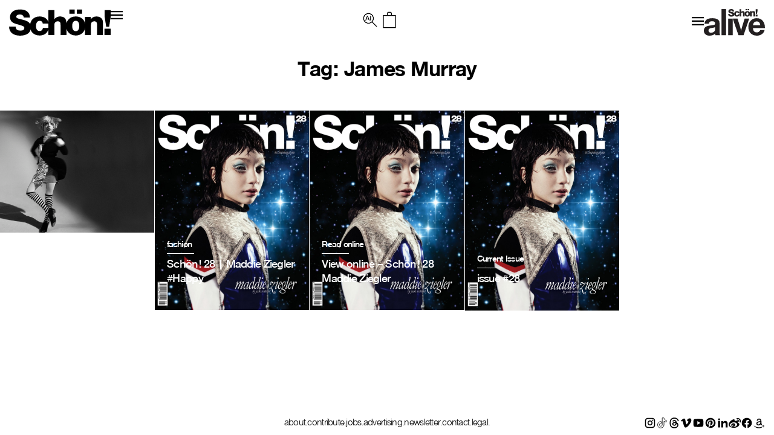

--- FILE ---
content_type: text/html; charset=UTF-8
request_url: https://schonmagazine.com/tag/james-murray/
body_size: 16736
content:
<!doctype html>  

<!--[if IEMobile 7 ]> <html lang="en-GB"class="no-js iem7"> <![endif]-->
<!--[if lt IE 7 ]> <html lang="en-GB" class="no-js ie6 oldie"> <![endif]-->
<!--[if IE 7 ]>    <html lang="en-GB" class="no-js ie7 oldie"> <![endif]-->
<!--[if IE 8 ]>    <html lang="en-GB" class="no-js ie8 oldie"> <![endif]-->
<!--[if (gte IE 9)|(gt IEMobile 7)|!(IEMobile)|!(IE)]><!--><html lang="en-GB" class="no-js"><!--<![endif]-->
	
	<head>
		<meta charset="utf-8">
		<meta http-equiv="X-UA-Compatible" content="IE=edge,chrome=1">
		 <meta name="viewport" content="width=device-width, initial-scale=1">
   		
	<title>
	James Murray | Schön! Magazine	</title>
		
	<meta name="description" content="">
	<meta name="author" content="">
	
	<!-- icons & favicons (for more: http://themble.com/support/adding-icons-favicons/) -->
	<link rel="shortcut icon" href="https://schonmagazine.com/wp-content/themes/SCHON/images/favicon/favicon.ico">
	<link rel="apple-touch-icon" sizes="57x57" href="https://schonmagazine.com/wp-content/themes/SCHON/images/favicon/apple-icon-57x57.png">
	<link rel="apple-touch-icon" sizes="60x60" href="https://schonmagazine.com/wp-content/themes/SCHON/images/favicon/apple-icon-60x60.png">
	<link rel="apple-touch-icon" sizes="72x72" href="https://schonmagazine.com/wp-content/themes/SCHON/images/favicon/apple-icon-72x72.png">
	<link rel="apple-touch-icon" sizes="76x76" href="https://schonmagazine.com/wp-content/themes/SCHON/images/favicon/apple-icon-76x76.png">
	<link rel="apple-touch-icon" sizes="114x114" href="https://schonmagazine.com/wp-content/themes/SCHON/images/favicon/apple-icon-114x114.png">
	<link rel="apple-touch-icon" sizes="120x120" href="https://schonmagazine.com/wp-content/themes/SCHON/images/favicon/apple-icon-120x120.png">
	<link rel="apple-touch-icon" sizes="144x144" href="https://schonmagazine.com/wp-content/themes/SCHON/images/favicon/apple-icon-144x144.png">
	<link rel="apple-touch-icon" sizes="152x152" href="https://schonmagazine.com/wp-content/themes/SCHON/images/favicon/apple-icon-152x152.png">
	<link rel="apple-touch-icon" sizes="180x180" href="https://schonmagazine.com/wp-content/themes/SCHON/images/favicon/apple-icon-180x180.png">
	<link rel="icon" type="image/png" sizes="192x192"  href="https://schonmagazine.com/wp-content/themes/SCHON/images/favicon/android-icon-192x192.png">
	<link rel="icon" type="image/png" sizes="32x32" href="https://schonmagazine.com/wp-content/themes/SCHON/images/favicon/favicon-32x32.png">
	<link rel="icon" type="image/png" sizes="96x96" href="https://schonmagazine.com/wp-content/themes/SCHON/images/favicon/favicon-96x96.png">
	<link rel="icon" type="image/png" sizes="16x16" href="https://schonmagazine.com/wp-content/themes/SCHON/images/favicon/favicon-16x16.png">
	<link rel="manifest" href="https://schonmagazine.com/wp-content/themes/SCHON/images/favicon/manifest.json">
	<meta name="msapplication-TileColor" content="#ffffff">
	<meta name="msapplication-TileImage" content="https://schonmagazine.com/wp-content/themes/SCHON/images/favicon/ms-icon-144x144.png">
	<meta name="theme-color" content="#ffffff">
	<!-- default stylesheet -->
	<link rel="stylesheet" href="https://schonmagazine.com/wp-content/themes/SCHON/library/css/normalize.css">		
	
	<!-- Grab Google CDN's jQuery, with a protocol relative URL; fall back to local if necessary -->
	<!-- jQuery (necessary for Bootstrap's JavaScript plugins) -->
		<script src="https://ajax.googleapis.com/ajax/libs/jquery/1.11.3/jquery.min.js"></script>
	<script>window.jQuery || document.write(unescape('%3Cscript src="https://schonmagazine.com/wp-content/themes/SCHON/library/js/libs/jquery-1.7.1.min.js"%3E%3C/script%3E'))</script>

	
	<!-- modernizr -->
	<script src="https://schonmagazine.com/wp-content/themes/SCHON/library/js/modernizr.full.min.js"></script>
	
	<link rel="pingback" href="https://schonmagazine.com/xmlrpc.php">
	
	<!-- wordpress head functions -->
	<meta name='robots' content='index, follow, max-image-preview:large, max-snippet:-1, max-video-preview:-1' />
	<style>img:is([sizes="auto" i], [sizes^="auto," i]) { contain-intrinsic-size: 3000px 1500px }</style>
	
	<!-- This site is optimized with the Yoast SEO plugin v26.2 - https://yoast.com/wordpress/plugins/seo/ -->
	<link rel="canonical" href="https://schonmagazine.com/tag/james-murray/" />
	<meta property="og:locale" content="en_GB" />
	<meta property="og:type" content="article" />
	<meta property="og:title" content="James Murray | Schön! Magazine" />
	<meta property="og:url" content="https://schonmagazine.com/tag/james-murray/" />
	<meta property="og:site_name" content="Schön! Magazine" />
	<meta name="twitter:card" content="summary_large_image" />
	<script type="application/ld+json" class="yoast-schema-graph">{"@context":"https://schema.org","@graph":[{"@type":"CollectionPage","@id":"https://schonmagazine.com/tag/james-murray/","url":"https://schonmagazine.com/tag/james-murray/","name":"James Murray | Schön! Magazine","isPartOf":{"@id":"https://schonmagazine.com/#website"},"primaryImageOfPage":{"@id":"https://schonmagazine.com/tag/james-murray/#primaryimage"},"image":{"@id":"https://schonmagazine.com/tag/james-murray/#primaryimage"},"thumbnailUrl":"https://schon-magazine.s3.eu-central-1.amazonaws.com/wp-content/uploads/2015/03/17030716/IMG_6776.jpg","breadcrumb":{"@id":"https://schonmagazine.com/tag/james-murray/#breadcrumb"},"inLanguage":"en-GB"},{"@type":"ImageObject","inLanguage":"en-GB","@id":"https://schonmagazine.com/tag/james-murray/#primaryimage","url":"https://schon-magazine.s3.eu-central-1.amazonaws.com/wp-content/uploads/2015/03/17030716/IMG_6776.jpg","contentUrl":"https://schon-magazine.s3.eu-central-1.amazonaws.com/wp-content/uploads/2015/03/17030716/IMG_6776.jpg","width":800,"height":632},{"@type":"BreadcrumbList","@id":"https://schonmagazine.com/tag/james-murray/#breadcrumb","itemListElement":[{"@type":"ListItem","position":1,"name":"Home","item":"https://schonmagazine.com/"},{"@type":"ListItem","position":2,"name":"James Murray"}]},{"@type":"WebSite","@id":"https://schonmagazine.com/#website","url":"https://schonmagazine.com/","name":"Schön! Magazine","description":"It&#039;s all in the name: Schön! Delivering cutting-edge fashion, beauty &amp; culture in print &amp; digital since 2009","potentialAction":[{"@type":"SearchAction","target":{"@type":"EntryPoint","urlTemplate":"https://schonmagazine.com/?s={search_term_string}"},"query-input":{"@type":"PropertyValueSpecification","valueRequired":true,"valueName":"search_term_string"}}],"inLanguage":"en-GB"}]}</script>
	<!-- / Yoast SEO plugin. -->


<link rel="alternate" type="application/rss+xml" title="Schön! Magazine &raquo; Feed" href="https://schonmagazine.com/feed/" />
<link rel="alternate" type="application/rss+xml" title="Schön! Magazine &raquo; Comments Feed" href="https://schonmagazine.com/comments/feed/" />
<link rel="alternate" type="application/rss+xml" title="Schön! Magazine &raquo; James Murray Tag Feed" href="https://schonmagazine.com/tag/james-murray/feed/" />
		<!-- This site uses the Google Analytics by MonsterInsights plugin v9.9.0 - Using Analytics tracking - https://www.monsterinsights.com/ -->
		<!-- Note: MonsterInsights is not currently configured on this site. The site owner needs to authenticate with Google Analytics in the MonsterInsights settings panel. -->
					<!-- No tracking code set -->
				<!-- / Google Analytics by MonsterInsights -->
		<script type="text/javascript">
/* <![CDATA[ */
window._wpemojiSettings = {"baseUrl":"https:\/\/s.w.org\/images\/core\/emoji\/16.0.1\/72x72\/","ext":".png","svgUrl":"https:\/\/s.w.org\/images\/core\/emoji\/16.0.1\/svg\/","svgExt":".svg","source":{"concatemoji":"https:\/\/schonmagazine.com\/wp-includes\/js\/wp-emoji-release.min.js?ver=6.8.3"}};
/*! This file is auto-generated */
!function(s,n){var o,i,e;function c(e){try{var t={supportTests:e,timestamp:(new Date).valueOf()};sessionStorage.setItem(o,JSON.stringify(t))}catch(e){}}function p(e,t,n){e.clearRect(0,0,e.canvas.width,e.canvas.height),e.fillText(t,0,0);var t=new Uint32Array(e.getImageData(0,0,e.canvas.width,e.canvas.height).data),a=(e.clearRect(0,0,e.canvas.width,e.canvas.height),e.fillText(n,0,0),new Uint32Array(e.getImageData(0,0,e.canvas.width,e.canvas.height).data));return t.every(function(e,t){return e===a[t]})}function u(e,t){e.clearRect(0,0,e.canvas.width,e.canvas.height),e.fillText(t,0,0);for(var n=e.getImageData(16,16,1,1),a=0;a<n.data.length;a++)if(0!==n.data[a])return!1;return!0}function f(e,t,n,a){switch(t){case"flag":return n(e,"\ud83c\udff3\ufe0f\u200d\u26a7\ufe0f","\ud83c\udff3\ufe0f\u200b\u26a7\ufe0f")?!1:!n(e,"\ud83c\udde8\ud83c\uddf6","\ud83c\udde8\u200b\ud83c\uddf6")&&!n(e,"\ud83c\udff4\udb40\udc67\udb40\udc62\udb40\udc65\udb40\udc6e\udb40\udc67\udb40\udc7f","\ud83c\udff4\u200b\udb40\udc67\u200b\udb40\udc62\u200b\udb40\udc65\u200b\udb40\udc6e\u200b\udb40\udc67\u200b\udb40\udc7f");case"emoji":return!a(e,"\ud83e\udedf")}return!1}function g(e,t,n,a){var r="undefined"!=typeof WorkerGlobalScope&&self instanceof WorkerGlobalScope?new OffscreenCanvas(300,150):s.createElement("canvas"),o=r.getContext("2d",{willReadFrequently:!0}),i=(o.textBaseline="top",o.font="600 32px Arial",{});return e.forEach(function(e){i[e]=t(o,e,n,a)}),i}function t(e){var t=s.createElement("script");t.src=e,t.defer=!0,s.head.appendChild(t)}"undefined"!=typeof Promise&&(o="wpEmojiSettingsSupports",i=["flag","emoji"],n.supports={everything:!0,everythingExceptFlag:!0},e=new Promise(function(e){s.addEventListener("DOMContentLoaded",e,{once:!0})}),new Promise(function(t){var n=function(){try{var e=JSON.parse(sessionStorage.getItem(o));if("object"==typeof e&&"number"==typeof e.timestamp&&(new Date).valueOf()<e.timestamp+604800&&"object"==typeof e.supportTests)return e.supportTests}catch(e){}return null}();if(!n){if("undefined"!=typeof Worker&&"undefined"!=typeof OffscreenCanvas&&"undefined"!=typeof URL&&URL.createObjectURL&&"undefined"!=typeof Blob)try{var e="postMessage("+g.toString()+"("+[JSON.stringify(i),f.toString(),p.toString(),u.toString()].join(",")+"));",a=new Blob([e],{type:"text/javascript"}),r=new Worker(URL.createObjectURL(a),{name:"wpTestEmojiSupports"});return void(r.onmessage=function(e){c(n=e.data),r.terminate(),t(n)})}catch(e){}c(n=g(i,f,p,u))}t(n)}).then(function(e){for(var t in e)n.supports[t]=e[t],n.supports.everything=n.supports.everything&&n.supports[t],"flag"!==t&&(n.supports.everythingExceptFlag=n.supports.everythingExceptFlag&&n.supports[t]);n.supports.everythingExceptFlag=n.supports.everythingExceptFlag&&!n.supports.flag,n.DOMReady=!1,n.readyCallback=function(){n.DOMReady=!0}}).then(function(){return e}).then(function(){var e;n.supports.everything||(n.readyCallback(),(e=n.source||{}).concatemoji?t(e.concatemoji):e.wpemoji&&e.twemoji&&(t(e.twemoji),t(e.wpemoji)))}))}((window,document),window._wpemojiSettings);
/* ]]> */
</script>
<link rel='stylesheet' id='jquery.bxslider-css' href='https://schonmagazine.com/wp-content/plugins/bxslider-integration/assets/css/bxslider-integration.min.css?ver=6.8.3' type='text/css' media='all' />
<style id='wp-emoji-styles-inline-css' type='text/css'>

	img.wp-smiley, img.emoji {
		display: inline !important;
		border: none !important;
		box-shadow: none !important;
		height: 1em !important;
		width: 1em !important;
		margin: 0 0.07em !important;
		vertical-align: -0.1em !important;
		background: none !important;
		padding: 0 !important;
	}
</style>
<link rel='stylesheet' id='wp-block-library-css' href='https://schonmagazine.com/wp-includes/css/dist/block-library/style.min.css?ver=6.8.3' type='text/css' media='all' />
<style id='classic-theme-styles-inline-css' type='text/css'>
/*! This file is auto-generated */
.wp-block-button__link{color:#fff;background-color:#32373c;border-radius:9999px;box-shadow:none;text-decoration:none;padding:calc(.667em + 2px) calc(1.333em + 2px);font-size:1.125em}.wp-block-file__button{background:#32373c;color:#fff;text-decoration:none}
</style>
<style id='global-styles-inline-css' type='text/css'>
:root{--wp--preset--aspect-ratio--square: 1;--wp--preset--aspect-ratio--4-3: 4/3;--wp--preset--aspect-ratio--3-4: 3/4;--wp--preset--aspect-ratio--3-2: 3/2;--wp--preset--aspect-ratio--2-3: 2/3;--wp--preset--aspect-ratio--16-9: 16/9;--wp--preset--aspect-ratio--9-16: 9/16;--wp--preset--color--black: #000000;--wp--preset--color--cyan-bluish-gray: #abb8c3;--wp--preset--color--white: #ffffff;--wp--preset--color--pale-pink: #f78da7;--wp--preset--color--vivid-red: #cf2e2e;--wp--preset--color--luminous-vivid-orange: #ff6900;--wp--preset--color--luminous-vivid-amber: #fcb900;--wp--preset--color--light-green-cyan: #7bdcb5;--wp--preset--color--vivid-green-cyan: #00d084;--wp--preset--color--pale-cyan-blue: #8ed1fc;--wp--preset--color--vivid-cyan-blue: #0693e3;--wp--preset--color--vivid-purple: #9b51e0;--wp--preset--gradient--vivid-cyan-blue-to-vivid-purple: linear-gradient(135deg,rgba(6,147,227,1) 0%,rgb(155,81,224) 100%);--wp--preset--gradient--light-green-cyan-to-vivid-green-cyan: linear-gradient(135deg,rgb(122,220,180) 0%,rgb(0,208,130) 100%);--wp--preset--gradient--luminous-vivid-amber-to-luminous-vivid-orange: linear-gradient(135deg,rgba(252,185,0,1) 0%,rgba(255,105,0,1) 100%);--wp--preset--gradient--luminous-vivid-orange-to-vivid-red: linear-gradient(135deg,rgba(255,105,0,1) 0%,rgb(207,46,46) 100%);--wp--preset--gradient--very-light-gray-to-cyan-bluish-gray: linear-gradient(135deg,rgb(238,238,238) 0%,rgb(169,184,195) 100%);--wp--preset--gradient--cool-to-warm-spectrum: linear-gradient(135deg,rgb(74,234,220) 0%,rgb(151,120,209) 20%,rgb(207,42,186) 40%,rgb(238,44,130) 60%,rgb(251,105,98) 80%,rgb(254,248,76) 100%);--wp--preset--gradient--blush-light-purple: linear-gradient(135deg,rgb(255,206,236) 0%,rgb(152,150,240) 100%);--wp--preset--gradient--blush-bordeaux: linear-gradient(135deg,rgb(254,205,165) 0%,rgb(254,45,45) 50%,rgb(107,0,62) 100%);--wp--preset--gradient--luminous-dusk: linear-gradient(135deg,rgb(255,203,112) 0%,rgb(199,81,192) 50%,rgb(65,88,208) 100%);--wp--preset--gradient--pale-ocean: linear-gradient(135deg,rgb(255,245,203) 0%,rgb(182,227,212) 50%,rgb(51,167,181) 100%);--wp--preset--gradient--electric-grass: linear-gradient(135deg,rgb(202,248,128) 0%,rgb(113,206,126) 100%);--wp--preset--gradient--midnight: linear-gradient(135deg,rgb(2,3,129) 0%,rgb(40,116,252) 100%);--wp--preset--font-size--small: 13px;--wp--preset--font-size--medium: 20px;--wp--preset--font-size--large: 36px;--wp--preset--font-size--x-large: 42px;--wp--preset--spacing--20: 0.44rem;--wp--preset--spacing--30: 0.67rem;--wp--preset--spacing--40: 1rem;--wp--preset--spacing--50: 1.5rem;--wp--preset--spacing--60: 2.25rem;--wp--preset--spacing--70: 3.38rem;--wp--preset--spacing--80: 5.06rem;--wp--preset--shadow--natural: 6px 6px 9px rgba(0, 0, 0, 0.2);--wp--preset--shadow--deep: 12px 12px 50px rgba(0, 0, 0, 0.4);--wp--preset--shadow--sharp: 6px 6px 0px rgba(0, 0, 0, 0.2);--wp--preset--shadow--outlined: 6px 6px 0px -3px rgba(255, 255, 255, 1), 6px 6px rgba(0, 0, 0, 1);--wp--preset--shadow--crisp: 6px 6px 0px rgba(0, 0, 0, 1);}:where(.is-layout-flex){gap: 0.5em;}:where(.is-layout-grid){gap: 0.5em;}body .is-layout-flex{display: flex;}.is-layout-flex{flex-wrap: wrap;align-items: center;}.is-layout-flex > :is(*, div){margin: 0;}body .is-layout-grid{display: grid;}.is-layout-grid > :is(*, div){margin: 0;}:where(.wp-block-columns.is-layout-flex){gap: 2em;}:where(.wp-block-columns.is-layout-grid){gap: 2em;}:where(.wp-block-post-template.is-layout-flex){gap: 1.25em;}:where(.wp-block-post-template.is-layout-grid){gap: 1.25em;}.has-black-color{color: var(--wp--preset--color--black) !important;}.has-cyan-bluish-gray-color{color: var(--wp--preset--color--cyan-bluish-gray) !important;}.has-white-color{color: var(--wp--preset--color--white) !important;}.has-pale-pink-color{color: var(--wp--preset--color--pale-pink) !important;}.has-vivid-red-color{color: var(--wp--preset--color--vivid-red) !important;}.has-luminous-vivid-orange-color{color: var(--wp--preset--color--luminous-vivid-orange) !important;}.has-luminous-vivid-amber-color{color: var(--wp--preset--color--luminous-vivid-amber) !important;}.has-light-green-cyan-color{color: var(--wp--preset--color--light-green-cyan) !important;}.has-vivid-green-cyan-color{color: var(--wp--preset--color--vivid-green-cyan) !important;}.has-pale-cyan-blue-color{color: var(--wp--preset--color--pale-cyan-blue) !important;}.has-vivid-cyan-blue-color{color: var(--wp--preset--color--vivid-cyan-blue) !important;}.has-vivid-purple-color{color: var(--wp--preset--color--vivid-purple) !important;}.has-black-background-color{background-color: var(--wp--preset--color--black) !important;}.has-cyan-bluish-gray-background-color{background-color: var(--wp--preset--color--cyan-bluish-gray) !important;}.has-white-background-color{background-color: var(--wp--preset--color--white) !important;}.has-pale-pink-background-color{background-color: var(--wp--preset--color--pale-pink) !important;}.has-vivid-red-background-color{background-color: var(--wp--preset--color--vivid-red) !important;}.has-luminous-vivid-orange-background-color{background-color: var(--wp--preset--color--luminous-vivid-orange) !important;}.has-luminous-vivid-amber-background-color{background-color: var(--wp--preset--color--luminous-vivid-amber) !important;}.has-light-green-cyan-background-color{background-color: var(--wp--preset--color--light-green-cyan) !important;}.has-vivid-green-cyan-background-color{background-color: var(--wp--preset--color--vivid-green-cyan) !important;}.has-pale-cyan-blue-background-color{background-color: var(--wp--preset--color--pale-cyan-blue) !important;}.has-vivid-cyan-blue-background-color{background-color: var(--wp--preset--color--vivid-cyan-blue) !important;}.has-vivid-purple-background-color{background-color: var(--wp--preset--color--vivid-purple) !important;}.has-black-border-color{border-color: var(--wp--preset--color--black) !important;}.has-cyan-bluish-gray-border-color{border-color: var(--wp--preset--color--cyan-bluish-gray) !important;}.has-white-border-color{border-color: var(--wp--preset--color--white) !important;}.has-pale-pink-border-color{border-color: var(--wp--preset--color--pale-pink) !important;}.has-vivid-red-border-color{border-color: var(--wp--preset--color--vivid-red) !important;}.has-luminous-vivid-orange-border-color{border-color: var(--wp--preset--color--luminous-vivid-orange) !important;}.has-luminous-vivid-amber-border-color{border-color: var(--wp--preset--color--luminous-vivid-amber) !important;}.has-light-green-cyan-border-color{border-color: var(--wp--preset--color--light-green-cyan) !important;}.has-vivid-green-cyan-border-color{border-color: var(--wp--preset--color--vivid-green-cyan) !important;}.has-pale-cyan-blue-border-color{border-color: var(--wp--preset--color--pale-cyan-blue) !important;}.has-vivid-cyan-blue-border-color{border-color: var(--wp--preset--color--vivid-cyan-blue) !important;}.has-vivid-purple-border-color{border-color: var(--wp--preset--color--vivid-purple) !important;}.has-vivid-cyan-blue-to-vivid-purple-gradient-background{background: var(--wp--preset--gradient--vivid-cyan-blue-to-vivid-purple) !important;}.has-light-green-cyan-to-vivid-green-cyan-gradient-background{background: var(--wp--preset--gradient--light-green-cyan-to-vivid-green-cyan) !important;}.has-luminous-vivid-amber-to-luminous-vivid-orange-gradient-background{background: var(--wp--preset--gradient--luminous-vivid-amber-to-luminous-vivid-orange) !important;}.has-luminous-vivid-orange-to-vivid-red-gradient-background{background: var(--wp--preset--gradient--luminous-vivid-orange-to-vivid-red) !important;}.has-very-light-gray-to-cyan-bluish-gray-gradient-background{background: var(--wp--preset--gradient--very-light-gray-to-cyan-bluish-gray) !important;}.has-cool-to-warm-spectrum-gradient-background{background: var(--wp--preset--gradient--cool-to-warm-spectrum) !important;}.has-blush-light-purple-gradient-background{background: var(--wp--preset--gradient--blush-light-purple) !important;}.has-blush-bordeaux-gradient-background{background: var(--wp--preset--gradient--blush-bordeaux) !important;}.has-luminous-dusk-gradient-background{background: var(--wp--preset--gradient--luminous-dusk) !important;}.has-pale-ocean-gradient-background{background: var(--wp--preset--gradient--pale-ocean) !important;}.has-electric-grass-gradient-background{background: var(--wp--preset--gradient--electric-grass) !important;}.has-midnight-gradient-background{background: var(--wp--preset--gradient--midnight) !important;}.has-small-font-size{font-size: var(--wp--preset--font-size--small) !important;}.has-medium-font-size{font-size: var(--wp--preset--font-size--medium) !important;}.has-large-font-size{font-size: var(--wp--preset--font-size--large) !important;}.has-x-large-font-size{font-size: var(--wp--preset--font-size--x-large) !important;}
:where(.wp-block-post-template.is-layout-flex){gap: 1.25em;}:where(.wp-block-post-template.is-layout-grid){gap: 1.25em;}
:where(.wp-block-columns.is-layout-flex){gap: 2em;}:where(.wp-block-columns.is-layout-grid){gap: 2em;}
:root :where(.wp-block-pullquote){font-size: 1.5em;line-height: 1.6;}
</style>
<link rel='stylesheet' id='plyr-css-css' href='https://schonmagazine.com/wp-content/plugins/easy-video-player/lib/plyr.css?ver=6.8.3' type='text/css' media='all' />
<link rel='stylesheet' id='mc4wp-form-basic-css' href='https://schonmagazine.com/wp-content/plugins/mailchimp-for-wp/assets/css/form-basic.css?ver=4.10.8' type='text/css' media='all' />
<link rel='stylesheet' id='ivory-search-styles-css' href='https://schonmagazine.com/wp-content/plugins/add-search-to-menu/public/css/ivory-search.min.css?ver=5.5.12' type='text/css' media='all' />
<link rel='stylesheet' id='theme-css-datepicker-css' href='https://schonmagazine.com/wp-content/themes/SCHON/assets/bootstrap-datepicker.css?ver=6.8.3' type='text/css' media='all' />
<link rel='stylesheet' id='theme-css-aos-css' href='https://schonmagazine.com/wp-content/themes/SCHON/assets/aos.css?ver=6.8.3' type='text/css' media='all' />
<link rel='stylesheet' id='taxopress-frontend-css-css' href='https://schonmagazine.com/wp-content/plugins/taxopress-pro/assets/frontend/css/frontend.css?ver=3.40.0' type='text/css' media='all' />
<link rel='stylesheet' id='wp-my-instagram-css' href='https://schonmagazine.com/wp-content/plugins/wp-my-instagram/css/style.css?ver=1.0' type='text/css' media='all' />
<script type="text/javascript" src="https://schonmagazine.com/wp-content/plugins/bxslider-integration/assets/js/bxslider-integration.min.js?ver=6.8.3" id="jquery.bxslider-js"></script>
<script type="text/javascript" id="plyr-js-js-extra">
/* <![CDATA[ */
var easy_video_player = {"plyr_iconUrl":"https:\/\/schonmagazine.com\/wp-content\/plugins\/easy-video-player\/lib\/plyr.svg","plyr_blankVideo":"https:\/\/schonmagazine.com\/wp-content\/plugins\/easy-video-player\/lib\/blank.mp4"};
/* ]]> */
</script>
<script type="text/javascript" src="https://schonmagazine.com/wp-content/plugins/easy-video-player/lib/plyr.js?ver=6.8.3" id="plyr-js-js"></script>
<script type="text/javascript" src="https://schonmagazine.com/wp-content/plugins/taxopress-pro/assets/frontend/js/frontend.js?ver=3.40.0" id="taxopress-frontend-js-js"></script>
<link rel="https://api.w.org/" href="https://schonmagazine.com/wp-json/" /><link rel="alternate" title="JSON" type="application/json" href="https://schonmagazine.com/wp-json/wp/v2/tags/1128" />
<!-- facebook open graph stuff -->
<!-- place your facebook app id below --><meta property="fb:app_id" content="1234567890"/>
<meta property="og:site_name" content="Schön! Magazine"/>
<meta property="og:url" content="https://schonmagazine.com/Schon28Video/"/>
<meta property="og:title" content="Schön! Presents | Schön! 28" />
<meta property="og:image" content="https://schon-magazine.s3.eu-central-1.amazonaws.com/wp-content/uploads/2015/03/17030716/IMG_6776.jpg"/>
<!-- end facebook open graph -->

<!-- Meta Pixel Code -->
<script type='text/javascript'>
!function(f,b,e,v,n,t,s){if(f.fbq)return;n=f.fbq=function(){n.callMethod?
n.callMethod.apply(n,arguments):n.queue.push(arguments)};if(!f._fbq)f._fbq=n;
n.push=n;n.loaded=!0;n.version='2.0';n.queue=[];t=b.createElement(e);t.async=!0;
t.src=v;s=b.getElementsByTagName(e)[0];s.parentNode.insertBefore(t,s)}(window,
document,'script','https://connect.facebook.net/en_US/fbevents.js');
</script>
<!-- End Meta Pixel Code -->
<script type='text/javascript'>var url = window.location.origin + '?ob=open-bridge';
            fbq('set', 'openbridge', '227805211241097', url);
fbq('init', '227805211241097', {}, {
    "agent": "wordpress-6.8.3-4.1.5"
})</script><script type='text/javascript'>
    fbq('track', 'PageView', []);
  </script><style type="text/css">a.st_tag, a.internal_tag, .st_tag, .internal_tag { text-decoration: underline !important; }</style><link rel="icon" href="https://schon-magazine.s3.eu-central-1.amazonaws.com/wp-content/uploads/2020/10/16164147/cropped-favicon-32x32.png" sizes="32x32" />
<link rel="icon" href="https://schon-magazine.s3.eu-central-1.amazonaws.com/wp-content/uploads/2020/10/16164147/cropped-favicon-192x192.png" sizes="192x192" />
<link rel="apple-touch-icon" href="https://schon-magazine.s3.eu-central-1.amazonaws.com/wp-content/uploads/2020/10/16164147/cropped-favicon-180x180.png" />
<meta name="msapplication-TileImage" content="https://schon-magazine.s3.eu-central-1.amazonaws.com/wp-content/uploads/2020/10/16164147/cropped-favicon-270x270.png" />
		<style type="text/css" id="wp-custom-css">
			#is-popup-wrapper {
    background: rgba(0,0,0,0.4);
}
.is-popup-search-form {
    padding: 23px 10px;
    background: #fff;
}
#is-popup-wrapper {
    background: rgba(0,0,0,0.4);
    top: 0;
} 

body #is-popup-wrapper {
    z-index: 9999999999;
}
.is-popup-search-form form.is-ajax-search {
    margin: 0 auto;
}
#is-popup-wrapper .is-popup-search-form form.is-search-form input {
    border-bottom-width: 1px !important;
    font-size: 18px !important;
}
.popup-search-close {
    margin: 30px 30px 0 0;
}

.mobile-menu ul li a,
.header_banner ul li a {
    display: inline-flex;
}
.mob-nav li.search {
    display: none;
}
body div.is-ajax-search-result {
    z-index: 9999999999;
}

@media (max-width: 767px) {
	.is-popup-search-form form.is-ajax-search {
			width: 100%;
	}
	.popup-search-close {
			margin: 0;
			position: absolute;
			right: 5px;
			top: 20px;
	}
	.is-popup-search-form {
			padding: 10px 30px;
	}
	#is-popup-wrapper .is-popup-search-form form.is-search-form input {
			font-size: 12px !important;
	}
}
		</style>
		<style type="text/css" media="screen">.is-menu path.search-icon-path { fill: #000000;}body .popup-search-close:after, body .search-close:after { border-color: #000000;}body .popup-search-close:before, body .search-close:before { border-color: #000000;}</style>			<style type="text/css" media="screen">
			/* Ivory search custom CSS code */
			.is-form-id-160653 input#is-search-input-160653 {
    border-width: 0 0 3px 0 !important;
    width: 100%;
    text-align: center;
    font-size: var(--h4-heading-size)!important;
    border-color: var(--black)!important;
    padding: 10px;
    font-family: 'NimbusSanNovT';
    max-width: 800px;
    margin: 0 auto;
    letter-spacing: -0.72px;
}
body div.is-ajax-search-result {
    left: 50% !important;
    transform: translateX(-50%);
    width: 100% !important;
    max-width: 1420px;
}
.is-ajax-search-posts {
    display: grid;
    grid-template-columns: 1fr 1fr 1fr;
}
.is-ajax-result-description {
    font-family: 'NimbusSanNovT';
}
@media (max-width: 767px) {
    .is-ajax-search-posts {
        grid-template-columns: 1fr;
    }
}			</style>
					<style type="text/css">
					</style>
					<style type="text/css">
					.is-form-id-160653 .is-search-input::-webkit-input-placeholder {
			    color: #000000 !important;
			}
			.is-form-id-160653 .is-search-input:-moz-placeholder {
			    color: #000000 !important;
			    opacity: 1;
			}
			.is-form-id-160653 .is-search-input::-moz-placeholder {
			    color: #000000 !important;
			    opacity: 1;
			}
			.is-form-id-160653 .is-search-input:-ms-input-placeholder {
			    color: #000000 !important;
			}
                        			.is-form-style-1.is-form-id-160653 .is-search-input:focus,
			.is-form-style-1.is-form-id-160653 .is-search-input:hover,
			.is-form-style-1.is-form-id-160653 .is-search-input,
			.is-form-style-2.is-form-id-160653 .is-search-input:focus,
			.is-form-style-2.is-form-id-160653 .is-search-input:hover,
			.is-form-style-2.is-form-id-160653 .is-search-input,
			.is-form-style-3.is-form-id-160653 .is-search-input:focus,
			.is-form-style-3.is-form-id-160653 .is-search-input:hover,
			.is-form-style-3.is-form-id-160653 .is-search-input,
			.is-form-id-160653 .is-search-input:focus,
			.is-form-id-160653 .is-search-input:hover,
			.is-form-id-160653 .is-search-input {
                                color: #000000 !important;                                                                			}
                        			</style>
			<!-- end of wordpress head -->
	
	<link rel="stylesheet" href="https://schonmagazine.com/wp-content/themes/SCHON/style.css">

	<link rel="stylesheet" href="https://schonmagazine.com/wp-content/themes/SCHON/library/css/hamburgers.css">    

	<!--load amimate.css from CDN-->
	<!-- <link rel="stylesheet" href="https://cdnjs.cloudflare.com/ajax/libs/animate.css/4.0.0/animate.min.css">  -->

	
	<link rel="stylesheet" href="https://use.typekit.net/exj5oto.css">
	<!--load WOW js from CDN-->
	<!-- <script src="https://cdnjs.cloudflare.com/ajax/libs/wow/1.1.2/wow.min.js">
	</script> -->
 

	<link rel="stylesheet" href="https://cdn.jsdelivr.net/bxslider/4.2.12/jquery.bxslider.css">
  	<script src="https://cdn.jsdelivr.net/bxslider/4.2.12/jquery.bxslider.min.js"></script>
  	<!-- <link rel="stylesheet" href="https://cdn.jsdelivr.net/npm/slick-carousel@1.8.1/slick/slick.css"> -->
  	<script src="https://maxcdn.bootstrapcdn.com/bootstrap/3.4.1/js/bootstrap.min.js"></script>
    <!-- <script src="https://cdnjs.cloudflare.com/ajax/libs/slick-carousel/1.9.0/slick.min.js"></script> -->
	<!-- <link rel="stylesheet" href="https://cdnjs.cloudflare.com/ajax/libs/Swiper/4.2.0/css/swiper.css">
    <script src="https://cdnjs.cloudflare.com/ajax/libs/Swiper/4.2.0/js/swiper.js"></script> -->


 <script type="text/javascript">
        var googletag = googletag || {};
        googletag.cmd = googletag.cmd || [];
        (function() {
            var gads = document.createElement("script");
            gads.async = true;
            gads.type = "text/javascript";
            var useSSL = "https:" == document.location.protocol;
            gads.src = (useSSL ? "https:" : "http:") + "//www.googletagservices.com/tag/js/gpt.js";
            var node =document.getElementsByTagName("script")[0];
            node.parentNode.insertBefore(gads, node);
        })();
    </script>
<!-- Google tag (gtag.js) -->
<script async src="https://www.googletagmanager.com/gtag/js?id=G-K1N0Z7BXDM"></script>
<script>
  window.dataLayer = window.dataLayer || [];
  function gtag(){dataLayer.push(arguments);}
  gtag('js', new Date());

  gtag('config', 'G-K1N0Z7BXDM');
</script>

	</head>
	

	<body class="archive tag tag-james-murray tag-1128 wp-theme-SCHON SCHON">
	


<div id="main-header" class="header_banner mobile-hide">
	<div class="row">
		
		<div class="text-center left-toggle-icon" data-aos="fade-down">
			<a class="header_branding schon_logo" href="/">				
				<img src="https://schonmagazine.com/wp-content/themes/SCHON/images/logo/SchonLogo.svg">				
			</a>
			<div class="toggle-icons-left toggle-icon">
				<span class="icon left-toggle-btn">
					<svg width="20" height="20" viewBox="0 0 20 20" fill="none" xmlns="http://www.w3.org/2000/svg" class="icon">
						<path d="M0 17V14.6667H20V17H0ZM0 11.1667V8.83333H20V11.1667H0ZM0 5.33333V3H20V5.33333H0Z" fill="currentColor"></path>
					</svg>
				</span>
				<span class="left-toggle-close" style="display:none;">
					<svg xmlns="http://www.w3.org/2000/svg" fill="none" viewBox="0 0 24 24" stroke-width="1.5" stroke="currentColor" class="icon">
						<path stroke-linecap="round" stroke-linejoin="round" d="M6 18L18 6M6 6l12 12"></path>
					</svg>
				</span>
			</div>
		</div>	
		<div class="text-center" data-aos="fade-down">
			<div class="two-menu">
				<div class="left-menu">
					<div class="menu-main_nav-container"><ul id="menu-main_nav" class="menu"><li id="menu-item-82" class="menu-item menu-item-type-taxonomy menu-item-object-category menu-item-82"><a href="https://schonmagazine.com/category/fashion/">fashion.</a></li>
<li id="menu-item-83" class="menu-item menu-item-type-taxonomy menu-item-object-category menu-item-83"><a href="https://schonmagazine.com/category/beauty/">beauty.</a></li>
<li id="menu-item-81" class="menu-item menu-item-type-taxonomy menu-item-object-category menu-item-81"><a href="https://schonmagazine.com/category/culture/">culture.</a></li>
<li id="menu-item-37522" class="menu-item menu-item-type-taxonomy menu-item-object-category menu-item-37522"><a href="https://schonmagazine.com/category/video/">video.</a></li>
<li id="menu-item-160590" class="menu-item menu-item-type-post_type menu-item-object-page menu-item-160590"><a href="https://schonmagazine.com/podcasts/">podcasts.</a></li>
<li id="menu-item-160607" class="menu-item menu-item-type-taxonomy menu-item-object-category menu-item-160607"><a href="https://schonmagazine.com/category/news/">news.</a></li>
<li id="menu-item-160627" class="menu-item menu-item-type-post_type menu-item-object-page menu-item-160627"><a href="https://schonmagazine.com/shop-print-ebooks/">shop.</a></li>
</ul></div>				</div>
				<div class="right-menu">
					<div class="menu-alive-menu-container"><ul id="menu-alive-menu" class="menu"><li id="menu-item-160597" class="menu-item menu-item-type-taxonomy menu-item-object-category menu-item-160597"><a href="https://schonmagazine.com/category/alive/travel/">travel.</a></li>
<li id="menu-item-160598" class="menu-item menu-item-type-taxonomy menu-item-object-category menu-item-160598"><a href="https://schonmagazine.com/category/alive/wellness/">wellness.</a></li>
<li id="menu-item-160592" class="menu-item menu-item-type-taxonomy menu-item-object-category menu-item-160592"><a href="https://schonmagazine.com/category/alive/food/">food.</a></li>
<li id="menu-item-160595" class="menu-item menu-item-type-taxonomy menu-item-object-category menu-item-160595"><a href="https://schonmagazine.com/category/alive/spirits/">spirits.</a></li>
<li id="menu-item-160604" class="menu-item menu-item-type-taxonomy menu-item-object-category menu-item-160604"><a href="https://schonmagazine.com/category/alive/living/">living spaces.</a></li>
<li id="menu-item-160591" class="menu-item menu-item-type-taxonomy menu-item-object-category menu-item-160591"><a href="https://schonmagazine.com/category/alive/art/">art.</a></li>
<li id="menu-item-160594" class="menu-item menu-item-type-taxonomy menu-item-object-category menu-item-160594"><a href="https://schonmagazine.com/category/alive/mobility/">mobility.</a></li>
<li id="menu-item-160596" class="menu-item menu-item-type-taxonomy menu-item-object-category menu-item-160596"><a href="https://schonmagazine.com/category/alive/technology/">technology.</a></li>
<li id="menu-item-160608" class="menu-item menu-item-type-taxonomy menu-item-object-category menu-item-160608"><a href="https://schonmagazine.com/category/alive/news-alive/">news.</a></li>
<li id="menu-item-160656" class="menu-item menu-item-type-post_type menu-item-object-page menu-item-160656"><a href="https://schonmagazine.com/shop-print-ebooks/">shop.</a></li>
</ul></div>				</div> 
			</div>
		</div>
		<div class="text-right" data-aos="fade-down">			
			<div class="menu-right-side">
				<div class="right-social-menu">
					<ul id="social_header">
						<li class="search astm-search-menu is-menu popup menu-item"><a href="" role="button" aria-label="Search Icon Link">
							<img src="https://schonmagazine.com/wp-content/themes/SCHON/images/social/search.png" widget="35" height="35">
					</a></li>
						<li>
							<a href="/shop-print-ebooks/"><img src="https://schonmagazine.com/wp-content/themes/SCHON/images/social/cart.png" widget="35" height="35"></a>
						</li>
						
					</ul> 

				</div>
				<div class="text-center right-toggle-icon rg-toggle-icon" data-aos="fade-down">
					<div class="toggle-icon-right toggle-icon">
						<span class="icon right-toggle-btn">
							<svg width="20" height="20" viewBox="0 0 20 20" fill="none" xmlns="http://www.w3.org/2000/svg" class="icon">
								<path d="M0 17V14.6667H20V17H0ZM0 11.1667V8.83333H20V11.1667H0ZM0 5.33333V3H20V5.33333H0Z" fill="currentColor"></path>
							</svg>
						</span>
						<span class="right-toggle-close" style="display:none;">
							<svg xmlns="http://www.w3.org/2000/svg" fill="none" viewBox="0 0 24 24" stroke-width="1.5" stroke="currentColor" class="icon">
								<path stroke-linecap="round" stroke-linejoin="round" d="M6 18L18 6M6 6l12 12"></path>
							</svg>
						</span>
					</div>
					<a class="header_branding" href="/category/alive/">						
						<img src="https://schonmagazine.com/wp-content/themes/SCHON/images/logo/SchonAlive.svg">
					</a>
				</div>
			</div>
		</div>
	</div>
</div>

<div class="mobile-menu desktop-hide" style="display:none;">
	<div class="header-menu-left" data-aos="fade-down" >
		<div class="schon-menu">
			<a class="header_branding mobile-logo" href="/">
				<img src="https://schonmagazine.com/wp-content/themes/SCHON/images/logo/SchonLogo.svg">			
			</a>
			<span class="hamburger-- hamburger--slider-- hamburger-menu-toggle left-ham-menu" id="hamburger-menu-toggle">				
				<span data-aos="fade-down"></span>				
				<svg width="20" height="20" viewBox="0 0 20 20" fill="none" xmlns="http://www.w3.org/2000/svg" class="icon">
					<path d="M0 17V14.6667H20V17H0ZM0 11.1667V8.83333H20V11.1667H0ZM0 5.33333V3H20V5.33333H0Z" fill="currentColor"></path>
				</svg>
			</span>
			<span class="menu-toggle-close" id="menu-toggle-close">
				<svg xmlns="http://www.w3.org/2000/svg" fill="none" viewBox="0 0 24 24" stroke-width="1.5" stroke="currentColor" class="icon">
					<path stroke-linecap="round" stroke-linejoin="round" d="M6 18L18 6M6 6l12 12" />
				</svg>
			</span>
		</div>
		<div class="schon-menu-right" data-aos="fade-down">			
			<div class="menu-right-side">
				<div class="right-social-menu">
					<ul id="social_header">
						<li class="search astm-search-menu is-menu popup menu-item"><a href="" role="button" aria-label="Search Icon Link">
							<img src="https://schonmagazine.com/wp-content/themes/SCHON/images/social/search.png" widget="35" height="35">
						</a></li>
						<li>
							<a href="/shop-print-ebooks/"><img src="https://schonmagazine.com/wp-content/themes/SCHON/images/social/cart.png" widget="35" height="35"></a>
						</li>
						
					</ul> 
				</div>
				<div class="text-center right-toggle-icon" data-aos="fade-down">
					<div class="toggle-icon-right toggle-icon">
						<span class="icon right-toggle-btn hamburger-menu-toggle right-ham-menu" id="hamburger-menu-toggle_one">
							<svg width="20" height="20" viewBox="0 0 20 20" fill="none" xmlns="http://www.w3.org/2000/svg" class="icon">
								<path d="M0 17V14.6667H20V17H0ZM0 11.1667V8.83333H20V11.1667H0ZM0 5.33333V3H20V5.33333H0Z" fill="currentColor"></path>
							</svg>
						</span>
					</div>
					<span class="right-toggle-close menu-toggle-close" style="display:none;" id="menu-toggle-close_one">
							<svg xmlns="http://www.w3.org/2000/svg" fill="none" viewBox="0 0 24 24" stroke-width="1.5" stroke="currentColor" class="icon">
								<path stroke-linecap="round" stroke-linejoin="round" d="M6 18L18 6M6 6l12 12"></path>
							</svg>
					</span>
					<a class="header_branding" href="/category/alive/">						
						<img src="https://schonmagazine.com/wp-content/themes/SCHON/images/logo/SchonAlive.svg">
					</a>
				</div>
			</div>
		</div>
	</div>	
	<div class="bdm_overlay_menu text-center" style="display: none;">		
		<div class="mob-nav">
			<div class="mobile-menu-left">
				<div class="menu clearfix"><ul id="menu-main_nav-1" class="menu"><li class="menu-item menu-item-type-taxonomy menu-item-object-category menu-item-82"><a href="https://schonmagazine.com/category/fashion/">fashion.</a></li>
<li class="menu-item menu-item-type-taxonomy menu-item-object-category menu-item-83"><a href="https://schonmagazine.com/category/beauty/">beauty.</a></li>
<li class="menu-item menu-item-type-taxonomy menu-item-object-category menu-item-81"><a href="https://schonmagazine.com/category/culture/">culture.</a></li>
<li class="menu-item menu-item-type-taxonomy menu-item-object-category menu-item-37522"><a href="https://schonmagazine.com/category/video/">video.</a></li>
<li class="menu-item menu-item-type-post_type menu-item-object-page menu-item-160590"><a href="https://schonmagazine.com/podcasts/">podcasts.</a></li>
<li class="menu-item menu-item-type-taxonomy menu-item-object-category menu-item-160607"><a href="https://schonmagazine.com/category/news/">news.</a></li>
<li class="menu-item menu-item-type-post_type menu-item-object-page menu-item-160627"><a href="https://schonmagazine.com/shop-print-ebooks/">shop.</a></li>
<li class="search astm-search-menu is-menu popup menu-item"><a href="#" role="button" aria-label="Search Icon Link"><svg width="20" height="20" class="search-icon" role="img" viewBox="2 9 20 5" focusable="false" aria-label="Search">
						<path class="search-icon-path" d="M15.5 14h-.79l-.28-.27C15.41 12.59 16 11.11 16 9.5 16 5.91 13.09 3 9.5 3S3 5.91 3 9.5 5.91 16 9.5 16c1.61 0 3.09-.59 4.23-1.57l.27.28v.79l5 4.99L20.49 19l-4.99-5zm-6 0C7.01 14 5 11.99 5 9.5S7.01 5 9.5 5 14 7.01 14 9.5 11.99 14 9.5 14z"></path></svg></a></li></ul></div>	
				<button class="morelink more-linkbtn">more…</button>	
									<div class="mobile-morelink-menu-left mobile-morelink-menu" style="display:none;">
						<section class="footer-area footer-area-one"><div class="menu-footer_nav-container"><ul id="menu-footer_nav" class="menu"><li id="menu-item-106" class="menu-item menu-item-type-post_type menu-item-object-page menu-item-106"><a href="https://schonmagazine.com/about/">about.</a></li>
<li id="menu-item-160694" class="menu-item menu-item-type-post_type menu-item-object-page menu-item-160694"><a href="https://schonmagazine.com/contribution-guidelines/">contribute.</a></li>
<li id="menu-item-103" class="menu-item menu-item-type-post_type menu-item-object-page menu-item-103"><a href="https://schonmagazine.com/jobs/">jobs.</a></li>
<li id="menu-item-102" class="menu-item menu-item-type-post_type menu-item-object-page menu-item-102"><a href="https://schonmagazine.com/advertising/">advertising.</a></li>
<li id="menu-item-101" class="menu-item menu-item-type-post_type menu-item-object-page menu-item-101"><a href="https://schonmagazine.com/newsletter/">newsletter.</a></li>
<li id="menu-item-100" class="menu-item menu-item-type-post_type menu-item-object-page menu-item-100"><a href="https://schonmagazine.com/contact/">contact.</a></li>
<li id="menu-item-163146" class="menu-item menu-item-type-post_type menu-item-object-page menu-item-163146"><a href="https://schonmagazine.com/legal/">legal.</a></li>
</ul></div></section>					</div>
					<button class="morelink-less more-linkbtn" style="display:none;">back.</button>	
								</div>	
			<div class="mobile-menu-right">
				<div class="menu-alive-menu-container"><ul id="menu-alive-menu-1" class="menu"><li class="menu-item menu-item-type-taxonomy menu-item-object-category menu-item-160597"><a href="https://schonmagazine.com/category/alive/travel/">travel.</a></li>
<li class="menu-item menu-item-type-taxonomy menu-item-object-category menu-item-160598"><a href="https://schonmagazine.com/category/alive/wellness/">wellness.</a></li>
<li class="menu-item menu-item-type-taxonomy menu-item-object-category menu-item-160592"><a href="https://schonmagazine.com/category/alive/food/">food.</a></li>
<li class="menu-item menu-item-type-taxonomy menu-item-object-category menu-item-160595"><a href="https://schonmagazine.com/category/alive/spirits/">spirits.</a></li>
<li class="menu-item menu-item-type-taxonomy menu-item-object-category menu-item-160604"><a href="https://schonmagazine.com/category/alive/living/">living spaces.</a></li>
<li class="menu-item menu-item-type-taxonomy menu-item-object-category menu-item-160591"><a href="https://schonmagazine.com/category/alive/art/">art.</a></li>
<li class="menu-item menu-item-type-taxonomy menu-item-object-category menu-item-160594"><a href="https://schonmagazine.com/category/alive/mobility/">mobility.</a></li>
<li class="menu-item menu-item-type-taxonomy menu-item-object-category menu-item-160596"><a href="https://schonmagazine.com/category/alive/technology/">technology.</a></li>
<li class="menu-item menu-item-type-taxonomy menu-item-object-category menu-item-160608"><a href="https://schonmagazine.com/category/alive/news-alive/">news.</a></li>
<li class="menu-item menu-item-type-post_type menu-item-object-page menu-item-160656"><a href="https://schonmagazine.com/shop-print-ebooks/">shop.</a></li>
</ul></div>	
				<button class="morelink more-linkbtn">more…</button>	
									<div class="mobile-morelink-menu-right mobile-morelink-menu" style="display:none;">
						<section class="footer-area footer-area-one"><div class="menu-footer_nav-container"><ul id="menu-footer_nav-1" class="menu"><li class="menu-item menu-item-type-post_type menu-item-object-page menu-item-106"><a href="https://schonmagazine.com/about/">about.</a></li>
<li class="menu-item menu-item-type-post_type menu-item-object-page menu-item-160694"><a href="https://schonmagazine.com/contribution-guidelines/">contribute.</a></li>
<li class="menu-item menu-item-type-post_type menu-item-object-page menu-item-103"><a href="https://schonmagazine.com/jobs/">jobs.</a></li>
<li class="menu-item menu-item-type-post_type menu-item-object-page menu-item-102"><a href="https://schonmagazine.com/advertising/">advertising.</a></li>
<li class="menu-item menu-item-type-post_type menu-item-object-page menu-item-101"><a href="https://schonmagazine.com/newsletter/">newsletter.</a></li>
<li class="menu-item menu-item-type-post_type menu-item-object-page menu-item-100"><a href="https://schonmagazine.com/contact/">contact.</a></li>
<li class="menu-item menu-item-type-post_type menu-item-object-page menu-item-163146"><a href="https://schonmagazine.com/legal/">legal.</a></li>
</ul></div></section>					</div>
					<button class="morelink-less more-linkbtn" style="display:none;">back.</button>	
								</div>
			<ul class="social-icons">
				
				<li><a href="http://instagram.com/schonmagazine" target="_blank"><img src="https://schonmagazine.com/wp-content/themes/SCHON/images/social/instagram-line.svg" width="30" height="30"></a></li>
				<li><a href="https://www.tiktok.com/@schonmagazine" target="_blank"><img src="https://schonmagazine.com/wp-content/themes/SCHON/images/social/tiktok-outline-svgrepo-com.svg" width="30" height="30"></a></li>
				<li><a href="https://www.threads.net/@schonmagazine" target="_blank"><img src="https://schonmagazine.com/wp-content/themes/SCHON/images/social/threads-line.svg" width="30" height="30"></a></li>
				<li><a href="http://vimeo.com/schonmagazine" target="_blank"><img src="https://schonmagazine.com/wp-content/themes/SCHON/images/social/vimeo-fill.svg" width="30" height="30"></a></li>
				<li><a href="http://www.youtube.com/user/SchonMagazine" target="_blank"><img src="https://schonmagazine.com/wp-content/themes/SCHON/images/social/youtube-fill.svg" width="30" height="30"></a></li>
				<li><a href="http://www.pinterest.com/schonmagazine/" target="_blank"><img src="https://schonmagazine.com/wp-content/themes/SCHON/images/social/pinterest-fill.svg" width="30" height="30"></a></li>
				<li><a href="https://linkedin.com/company/sch-n-magazine" target="_blank"><img src="https://schonmagazine.com/wp-content/themes/SCHON/images/social/linkedin-fill.svg" width="30" height="30"></a></li>
				<li><a href="http://www.weibo.com/schonmagazine" class="small-icon" target="_blank"><img src="https://schonmagazine.com/wp-content/themes/SCHON/images/social/sina-weibo_small.png" width="30" height="30"></a></li>											
				<li><a href="https://www.facebook.com/schonmagazine?fref=ts" target="_blank"><img src="https://schonmagazine.com/wp-content/themes/SCHON/images/social/facebook-circle-fill.svg" width="30" height="30"></a></li>
				<li><a href="https://www.amazon.de/s?i=stripbooks&rh=p_27%3ARaoul%2BKeil&s=date-desc-rank&qid=1619506559&text=Raoul+Keil&ref=sr_st_date-desc-rank" target="_blank"><img src="https://schonmagazine.com/wp-content/themes/SCHON/images/social/amazon-line.svg" width="30" height="30"></a></li>
				
			</ul>
		</div>	

	</div>
</div>
<script>
    jQuery(document).ready(function ($) {
		console.log('herebody');
		jQuery('body').on('click','.search',function(){
			console.log('body');			
			jQuery('body').toggleClass("search-active");
		});
        // Ensure both toggles are closed on the homepage
        if (window.location.pathname === '/') {
            $('.mobile-menu-right, .mobile-menu-left').hide();
            $('.hamburger-menu-toggle, .hamburger-menu-toggle_one').removeClass('is-active');
            $('.menu-toggle-close, #menu-toggle-close_one').removeClass('active');
            $('.bdm_overlay_menu').addClass('hide');
        }

        // Highlight the correct menu item and trigger toggle
        if ($('.two-menu').find(".current-menu-item").length > 0) {
            const elementNav = $('.two-menu').find(".current-menu-item").closest('div').parent('div').attr('class');
            if (elementNav === "right-menu") {
                $('.mobile-hide .toggle-icon-right').trigger("click");
            } else {
                $('.mobile-hide .toggle-icons-left').trigger("click");
            }
        }

        // Hamburger menu toggle for left menu
        $('#hamburger-menu-toggle').on('click', function () {
            $('.mobile-menu-right').hide();
            $('.mobile-menu-left').show();
            $(".mobile-menu").addClass("mob-left-current").removeClass("mob-right-current");
            $('.menu-toggle-close').removeClass('active');
            $('.bdm_overlay_menu').removeClass('hide').slideToggle(1000);
            $(this).toggleClass('is-active');
        });

        // Close left menu
        $('#menu-toggle-close').on('click', function () {
            $('.mobile-menu-right').hide();
            $('.hamburger-menu-toggle').removeClass('is-active');
            $('.bdm_overlay_menu').removeClass('hide').slideToggle(1000);
            $(".mobile-menu").removeClass("mob-left-current mob-right-current");
        });

        // Hamburger menu toggle for right menu
        $('#hamburger-menu-toggle_one').on('click', function () {
            $('.mobile-menu-left').hide();
            $('.mobile-menu-right').show();
            $(".mobile-menu").addClass("mob-right-current").removeClass("mob-left-current");
            $('.bdm_overlay_menu').removeClass('hide').slideToggle(1000);
            $(this).toggleClass('is-active');
        });

        // Close right menu
        $('#menu-toggle-close_one').on('click', function () {
            $('.mobile-menu-left').hide();
            $(".mobile-menu").removeClass("mob-left-current mob-right-current");
            $('.bdm_overlay_menu').removeClass('hide').slideToggle(1000);
            $('.hamburger-menu-toggle_one').removeClass('is-active');
        });

        // Sub-menu toggle for small screens
        if (window.innerWidth <= 1600) {
            $(".cust-menu-arrow").on('click', function (event) {
                event.preventDefault();
                $(this).toggleClass('is-active');
            });
        }

        // Trigger menus for specific routes on larger screens
        if (window.innerWidth > 768) {
            if (window.location.pathname === '/' || window.location.pathname === "/home/") {
                $('.mobile-hide .toggle-icons-left').trigger("click");
            }
            if (window.location.pathname === '/home-alive/') {
                $('.mobile-hide .toggle-icon-right').trigger("click");
            }
        }

        // Handle active state for menu and overlays
        if (window.innerWidth > 768) {
            if (window.location.pathname === '/' || window.location.pathname === "/home/") {
                $('.mobile-hide .toggle-icons-left').trigger("click");
            } else if (window.location.pathname === '/home-alive/') {
                $('.mobile-hide .toggle-icon-right').trigger("click");
            }
        }

        // Sub-menu toggling on mobile
        if (window.innerWidth <= 1600) {
            $(".cust-menu-arrow").on('click', function (event) {
                event.preventDefault();
                $(this).toggleClass('is-active');
                $(this).siblings(".sub-menu").slideToggle();
            });
        }

        // Ensure left and right menus open/close smoothly
        $('.hamburger-menu-toggle').on('click', function () {
            $('.mobile-menu-right').hide();
            $('.mobile-menu-left').fadeIn();
        });

        $('#hamburger-menu-toggle_one').on('click', function () {
            $('.mobile-menu-left').hide();
            $('.mobile-menu-right').fadeIn();
        });

        // Handle overlay menu toggles
        $('.menu-toggle-close, .menu-toggle-close_one').on('click', function () {
            $('.mobile-menu-left, .mobile-menu-right').hide();
            $('.hamburger-menu-toggle, .hamburger-menu-toggle_one').removeClass('is-active');
            $(".mobile-menu").removeClass("mob-left-current mob-right-current");
            $('.bdm_overlay_menu').fadeOut();
        });

        // Hide overlay menu on close
        // $('.bdm_overlay_menu').on('click', function () {
        //     $(this).fadeOut();
        //     $('.mobile-menu-left, .mobile-menu-right').fadeOut();
        // });

		jQuery(".morelink").on('click', function(){
			jQuery(this).parent('div').find('ul.menu').hide();
			jQuery(this).next('div').show().find('ul').show();
			jQuery(this).parent('div').find('.morelink-less').show();
		});
		jQuery(".morelink-less").on('click', function(){
			jQuery(this).parent('div').find('ul.menu').show();
			jQuery(this).prev('div').hide().find('ul').hide();
			jQuery(this).hide();
		});
    });



</script>
<script>
jQuery(document).ready(function ($) {
    // Helper function to check if the body has a class with the parent category "alive"
    function isAliveParentCategory() {
        const bodyClasses = document.body.className.split(" ");
        return bodyClasses.includes("parent-category-alive");
    }

    // Function to activate the right menu in the two-menu
    function activateRightMenu() {
        if (isAliveParentCategory()) {
            // Add active class to the right menu and remove it from the left menu
            $('.two-menu').addClass("right-menu-active").removeClass("left-menu-active");
            $('.mobile-hide .toggle-icon-right').addClass("active");
            $('.mobile-hide .toggle-icons-left').removeClass("active");
        }
    }

    // Execute the function on page load
    activateRightMenu();	
	
    // if($('.home, .single-post')){
    //     $('.home .toggle-icons-left, .single-post .toggle-icons-left').click();      
    // }
    
    //$('.home .left-toggle-icon .schon_logo').on('click', function() {
    //    $('.two-menu').addClass("left-menu-active").removeClass("right-menu-active");
    //
    //});

	setTimeout(function() {
		$('.myClass').fadeIn(500);  // Fade in over 500ms
	}, 2000);
      
    });
</script>
 


<style>
.tag_grid {
      display: flex;
    flex-direction: column;
}
.post-grid {

    display: grid;
    grid-template-columns: 1fr 1fr 1fr 1fr 1fr;
    gap: 1px;
    overflow: hidden;
}
.post-grid img.full-size-image {
    width: 100%;
    height: auto;
    aspect-ratio: 1 / 1;
    object-fit: cover;
}
@media (max-width: 1199px) {
    .post-grid {
        grid-template-columns: 1fr 1fr 1fr;
    } 
}
@media (max-width: 767px) {
    .post-grid {
        grid-template-columns: 1fr 1fr;
    } 
}
</style>


<div id="content" class="clearfix">
    <div id="main_index" class="tag-page-main" role="main">
                    <header class="tag-header">
                <h1 class="tag-title">Tag: James Murray</h1>
            </header>

<div class="tag_grid">
            <div class="post-grid">
                                    <div class="grid-item catitem- inner-banner-item" data-id="28707">
                                                 <div class="inner-content">
                            <div class="post-content">                  
                                <div class="post-content-wrap"> 

                                                              
                        <span class="cat-sub-heading banner-sub-heading"><a href="https://schonmagazine.com/category/fashion/" title="fashion">fashion</a></span>                         
                           

                       <h4 class="cat-heading"><a href="https://schonmagazine.com/Schon28Video/">Schön! Presents | Schön! 28</a></h4>
                    </div>
                </div>

                <a href="https://schonmagazine.com/Schon28Video/"><img width="600" height="474" src="https://schon-magazine.s3.eu-central-1.amazonaws.com/wp-content/uploads/2015/03/17030716/IMG_6776.jpg" class="full-size-image" alt="" decoding="async" fetchpriority="high" /></a>            </div>
            </div>
                                    <div class="grid-item catitem- inner-banner-item" data-id="28263">
                                                 <div class="inner-content">
                            <div class="post-content">                  
                                <div class="post-content-wrap"> 

                                                              
                        <span class="cat-sub-heading banner-sub-heading"><a href="https://schonmagazine.com/category/fashion/" title="fashion">fashion</a></span>                         
                           

                       <h4 class="cat-heading"><a href="https://schonmagazine.com/Schon28Cover/">Schön! 28 | Maddie Ziegler #Happy</a></h4>
                    </div>
                </div>

                <a href="https://schonmagazine.com/Schon28Cover/"><img width="600" height="777" src="https://schon-magazine.s3.eu-central-1.amazonaws.com/wp-content/uploads/2015/03/17034118/Schon_Magazine_28_-778x1007.jpg" class="full-size-image" alt="" decoding="async" srcset="https://schon-magazine.s3.eu-central-1.amazonaws.com/wp-content/uploads/2015/03/17034118/Schon_Magazine_28_-778x1007.jpg 778w, https://schon-magazine.s3.eu-central-1.amazonaws.com/wp-content/uploads/2015/03/17034118/Schon_Magazine_28_-778x1007-772x999.jpg 772w" sizes="(max-width: 600px) 100vw, 600px" /></a>            </div>
            </div>
                                    <div class="grid-item catitem- inner-banner-item" data-id="28237">
                                                 <div class="inner-content">
                            <div class="post-content">                  
                                <div class="post-content-wrap"> 

                                                              
                        <span class="cat-sub-heading banner-sub-heading"><a href="https://schonmagazine.com/category/online/" title="Read online">Read online</a></span>                         
                           

                       <h4 class="cat-heading"><a href="https://schonmagazine.com/schon28/">View online &#8211; Schön! 28 Maddie Ziegler</a></h4>
                    </div>
                </div>

                <a href="https://schonmagazine.com/schon28/"><img width="600" height="777" src="https://schon-magazine.s3.eu-central-1.amazonaws.com/wp-content/uploads/2015/03/17034118/Schon_Magazine_28_-778x1007.jpg" class="full-size-image" alt="" decoding="async" srcset="https://schon-magazine.s3.eu-central-1.amazonaws.com/wp-content/uploads/2015/03/17034118/Schon_Magazine_28_-778x1007.jpg 778w, https://schon-magazine.s3.eu-central-1.amazonaws.com/wp-content/uploads/2015/03/17034118/Schon_Magazine_28_-778x1007-772x999.jpg 772w" sizes="(max-width: 600px) 100vw, 600px" /></a>            </div>
            </div>
                                    <div class="grid-item catitem- inner-banner-item" data-id="28275">
                                                 <div class="inner-content">
                            <div class="post-content">                  
                                <div class="post-content-wrap"> 

                                                              
                        <span class="cat-sub-heading banner-sub-heading"><a href="https://schonmagazine.com/category/current-issue/" title="Current Issue">Current Issue</a></span>                         
                           

                       <h4 class="cat-heading"><a href="https://schonmagazine.com/issue-28/">issue #28</a></h4>
                    </div>
                </div>

                <a href="https://schonmagazine.com/issue-28/"><img width="600" height="777" src="https://schon-magazine.s3.eu-central-1.amazonaws.com/wp-content/uploads/2014/03/17031619/Maddie_Ziegler_Schon_Magazine_28_.jpg" class="full-size-image" alt="" decoding="async" loading="lazy" srcset="https://schon-magazine.s3.eu-central-1.amazonaws.com/wp-content/uploads/2014/03/17031619/Maddie_Ziegler_Schon_Magazine_28_.jpg 1275w, https://schon-magazine.s3.eu-central-1.amazonaws.com/wp-content/uploads/2014/03/17031619/Maddie_Ziegler_Schon_Magazine_28_-771x999.jpg 771w" sizes="auto, (max-width: 600px) 100vw, 600px" /></a>            </div>
            </div>
                            
            </div>
</div>
            
            </div>
</div>

		
		<footer class="main-footer">
			<div id="footer-widget">
				<div class="footer-container">
					<div class="row">
													<div class="col-xs-12 col-sm-12">
								<div class="footer-area footer-area-one d-flex footer-wrapper">
									<div></div>
									<div class="footer-nav">
										<section class="footer-area footer-area-one"><div class="menu-footer_nav-container"><ul id="menu-footer_nav-2" class="menu"><li class="menu-item menu-item-type-post_type menu-item-object-page menu-item-106"><a href="https://schonmagazine.com/about/">about.</a></li>
<li class="menu-item menu-item-type-post_type menu-item-object-page menu-item-160694"><a href="https://schonmagazine.com/contribution-guidelines/">contribute.</a></li>
<li class="menu-item menu-item-type-post_type menu-item-object-page menu-item-103"><a href="https://schonmagazine.com/jobs/">jobs.</a></li>
<li class="menu-item menu-item-type-post_type menu-item-object-page menu-item-102"><a href="https://schonmagazine.com/advertising/">advertising.</a></li>
<li class="menu-item menu-item-type-post_type menu-item-object-page menu-item-101"><a href="https://schonmagazine.com/newsletter/">newsletter.</a></li>
<li class="menu-item menu-item-type-post_type menu-item-object-page menu-item-100"><a href="https://schonmagazine.com/contact/">contact.</a></li>
<li class="menu-item menu-item-type-post_type menu-item-object-page menu-item-163146"><a href="https://schonmagazine.com/legal/">legal.</a></li>
</ul></div></section>									</div>
									<div class="footer-social-icon">
										<ul id="social_header_hov">
											<li><a href="http://instagram.com/schonmagazine" target="_blank"><img src="https://schonmagazine.com/wp-content/themes/SCHON/images/social/instagram-line.svg" width="30" height="30"></a></li>
											<li><a href="https://www.tiktok.com/@schonmagazine" target="_blank"><img src="https://schonmagazine.com/wp-content/themes/SCHON/images/social/tiktok-outline-svgrepo-com.svg" width="30" height="30"></a></li>
											<li><a href="https://www.threads.net/@schonmagazine" target="_blank"><img src="https://schonmagazine.com/wp-content/themes/SCHON/images/social/threads-line.svg" width="30" height="30"></a></li>
											<li><a href="http://vimeo.com/schonmagazine" target="_blank"><img src="https://schonmagazine.com/wp-content/themes/SCHON/images/social/vimeo-fill.svg" width="30" height="30"></a></li>
											<li><a href="http://www.youtube.com/user/SchonMagazine" target="_blank"><img src="https://schonmagazine.com/wp-content/themes/SCHON/images/social/youtube-fill.svg" width="30" height="30"></a></li>
											<li><a href="http://www.pinterest.com/schonmagazine/" target="_blank"><img src="https://schonmagazine.com/wp-content/themes/SCHON/images/social/pinterest-fill.svg" width="30" height="30"></a></li>
											<li><a href="https://linkedin.com/company/sch-n-magazine" target="_blank"><img src="https://schonmagazine.com/wp-content/themes/SCHON/images/social/linkedin-fill.svg" width="30" height="30"></a></li>
											<li><a href="http://www.weibo.com/schonmagazine" class="small-icon" target="_blank"><img src="https://schonmagazine.com/wp-content/themes/SCHON/images/social/sina-weibo_small.png" width="30" height="30"></a></li>											
											<li><a href="https://www.facebook.com/schonmagazine?fref=ts" target="_blank"><img src="https://schonmagazine.com/wp-content/themes/SCHON/images/social/facebook-circle-fill.svg" width="30" height="30"></a></li>
											<li><a href="https://www.amazon.de/s?i=stripbooks&rh=p_27%3ARaoul%2BKeil&s=date-desc-rank&qid=1619506559&text=Raoul+Keil&ref=sr_st_date-desc-rank" target="_blank"><img src="https://schonmagazine.com/wp-content/themes/SCHON/images/social/amazon-line.svg" width="30" height="30"></a></li>
										</ul>
									</div>
								</div>
							</div>								
																													</div>
				</div>
			</div>
		</footer>
	
		
	
	</div> <!-- end #container -->




	<script src="https://schonmagazine.com/wp-content/themes/SCHON/library/js/scripts.js"></script>

	
	<script type="speculationrules">
{"prefetch":[{"source":"document","where":{"and":[{"href_matches":"\/*"},{"not":{"href_matches":["\/wp-*.php","\/wp-admin\/*","\/wp-content\/uploads\/*","\/wp-content\/*","\/wp-content\/plugins\/*","\/wp-content\/themes\/SCHON\/*","\/*\\?(.+)"]}},{"not":{"selector_matches":"a[rel~=\"nofollow\"]"}},{"not":{"selector_matches":".no-prefetch, .no-prefetch a"}}]},"eagerness":"conservative"}]}
</script>
    <!-- Meta Pixel Event Code -->
    <script type='text/javascript'>
        document.addEventListener( 'wpcf7mailsent', function( event ) {
        if( "fb_pxl_code" in event.detail.apiResponse){
            eval(event.detail.apiResponse.fb_pxl_code);
        }
        }, false );
    </script>
    <!-- End Meta Pixel Event Code -->
        <div id='fb-pxl-ajax-code'></div><div id="is-popup-wrapper" style="display:none"><div class="popup-search-close"></div><div class="is-popup-search-form">							<style type="text/css" media="screen">
							#is-ajax-search-result-160653 .is-highlight { background-color: #FFFFB9 !important;}
							#is-ajax-search-result-160653 .meta .is-highlight { background-color: transparent !important;}
							</style>
						<form data-min-no-for-search=1 data-result-box-max-height=400 data-form-id=160653 class="is-search-form is-form-style is-form-style-2 is-form-id-160653 is-ajax-search" action="https://schonmagazine.com/" method="get" role="search" ><label for="is-search-input-160653"><span class="is-screen-reader-text">Search for:</span><input  type="search" id="is-search-input-160653" name="s" value="" class="is-search-input" placeholder="ask our new AI search engine… e.g. show me all about music" autocomplete=off /><span class="is-loader-image" style="display: none;background-image:url(https://schonmagazine.com/wp-content/plugins/add-search-to-menu/public/images/spinner.gif);" ></span></label><input type="hidden" name="id" value="160653" /><input type="hidden" name="post_type" value="post" /></form></div></div><link rel='stylesheet' id='ivory-ajax-search-styles-css' href='https://schonmagazine.com/wp-content/plugins/add-search-to-menu/public/css/ivory-ajax-search.min.css?ver=5.5.12' type='text/css' media='all' />
<script type="text/javascript" src="https://schonmagazine.com/wp-content/themes/SCHON/assets/aos.js" id="theme-js-aos-js"></script>
<script type="text/javascript" src="https://schonmagazine.com/wp-content/themes/SCHON/assets/bootstrap-datepicker.js" id="theme-js-datepicker-js"></script>
<script type="text/javascript" src="https://schonmagazine.com/wp-content/themes/SCHON/assets/custom.js" id="theme-js-custom-js"></script>
<script type="text/javascript" id="ivory-search-scripts-js-extra">
/* <![CDATA[ */
var IvorySearchVars = {"is_analytics_enabled":"1"};
/* ]]> */
</script>
<script type="text/javascript" src="https://schonmagazine.com/wp-content/plugins/add-search-to-menu/public/js/ivory-search.min.js?ver=5.5.12" id="ivory-search-scripts-js"></script>
<script type="text/javascript" id="ivory-ajax-search-scripts-js-extra">
/* <![CDATA[ */
var IvoryAjaxVars = {"ajaxurl":"https:\/\/schonmagazine.com\/wp-admin\/admin-ajax.php","ajax_nonce":"5ebc4dc3e9"};
/* ]]> */
</script>
<script type="text/javascript" src="https://schonmagazine.com/wp-content/plugins/add-search-to-menu/public/js/ivory-ajax-search.min.js?ver=5.5.12" id="ivory-ajax-search-scripts-js"></script>
<script type="text/javascript" src="https://schonmagazine.com/wp-content/plugins/add-search-to-menu/public/js/is-highlight.min.js?ver=5.5.12" id="is-highlight-js"></script>
	
	

	<!--[if lt IE 7 ]>
		<script src="//ajax.googleapis.com/ajax/libs/chrome-frame/1.0.3/CFInstall.min.js"></script>
		<script>window.attachEvent('onload',function(){CFInstall.check({mode:'overlay'})})</script>
	<![endif]-->

	<script> //new WOW().init(); </script>
	<div class="mes--preloader-modal page-loader">
        <img src="https://schonmagazine.com/wp-content/themes/SCHON/images/Schon_logo.svg">
    </div>

	<script src="https://schonmagazine.com/wp-content/themes/SCHON/library/js/bootstrap-datepicker.js"></script>
		<script>
		document.querySelector('#is-popup-wrapper').addEventListener('click', function (event) {
			const isClickInside = $(event.target).closest('.is-popup-search-form').length;
			if (!isClickInside) {
				$('#is-popup-wrapper .popup-search-close').click();
			}
		});

		document.querySelector('#is-popup-wrapper').addEventListener('touchstart', function (event) {
			const isClickInside = $(event.target).closest('.is-popup-search-form').length;
			if (!isClickInside) {
				$('#is-popup-wrapper .popup-search-close').click();
			}
		});

  
		document.addEventListener('DOMContentLoaded', function() {
			var header = document.getElementById('main-header');
			if (header) {
				window.addEventListener('scroll', function() {
					if (window.scrollY > 150) {
						header.classList.add('scrolled');
					} else {
						header.classList.remove('scrolled');
					}
				});
			} else {
				console.error("Element with ID 'main-header' not found.");
			}
		});	

	</script>
	<script>
		
		jQuery(document).ready(function(){
			setTimeout(() => {
				jQuery('.page-loader').hide();
				if(jQuery('.bx-loading').length > 0){
					jQuery('.bx-loading').hide();
				}
			}, 1000);
		});

		jQuery(document).ready(function(){
			if(jQuery('.banner-posts').length > 0){	
				if (jQuery(window).width() < 768){
					jQuery('.banner-posts').bxSlider({					
						minSlides: 1,
						maxSlides: 10,						
						infiniteLoop: true,
						auto: true,
					});
				}else{
					jQuery('.banner-posts').bxSlider({
						auto: true,          // Enable autoplay
						controls: false,     // Hide navigation arrows
						pager: true,         // Show navigation dots
						infiniteLoop: true,  // Enable looping
						touchEnabled: false,
					});
				}		
				
			}
			
			if(jQuery('.rightside-banner-slider').length > 0){
				if (jQuery(window).width() < 768){
					jQuery('.rightside-banner-slider').bxSlider({					
						minSlides: 1,
						maxSlides: 10,						
						infiniteLoop: true,
						auto: true,
					});
				}else{
					jQuery('.rightside-banner-slider').bxSlider({
						auto: true,          // Enable autoplay
						controls: false,     // Hide navigation arrows
						pager: true,         // Show navigation dots
						infiniteLoop: true,  // Enable looping
						touchEnabled: false,
					});
				}				
			}

			

			if(jQuery('.inner-post-slider').length > 0){
				if (jQuery(window).width() < 768){
					jQuery('.inner-post-slider').bxSlider({					
						minSlides: 1,
						maxSlides: 10,						
						infiniteLoop: true,
						auto: true,
					});
				}else{
					jQuery('.inner-post-slider').bxSlider({
						auto: true,          // Enable autoplay
						controls: false,     // Hide navigation arrows
						pager: true,         // Show navigation dots
						infiniteLoop: true,  // Enable looping
						touchEnabled: false,
					});
				}
				
			}
			if(jQuery('.inner-slider-section').length > 0){
				windowWidth =  $(window).width();
				if(windowWidth > 1199) {
					jQuery('.inner-slider-section').bxSlider({					
						minSlides: 4,
						maxSlides: 5,
						slideMargin: 3,
						slideWidth: 327,
						touchEnabled: false,
					});
				}else if(windowWidth < 1200 && windowWidth > 1025) {
					jQuery('.inner-slider-section').bxSlider({					
						minSlides: 2,
						maxSlides: 5,
						slideMargin: 3,
						slideWidth: 327,
						touchEnabled: false,
					});
				}
				else{
					//console.log('else');
					jQuery('.inner-slider-section').bxSlider({					
						auto: true,          // Enable autoplay
						controls: false,     // Hide navigation arrows
						pager: true,         // Show navigation dots
						infiniteLoop: true,  // Enable looping
					});
				}
			}
			if(jQuery('.post-gallery-img-slider').length > 0){
				if (jQuery(window).width() < 768){
					jQuery('.post-gallery-img-slider').bxSlider({					
						minSlides: 1,
						maxSlides: 10,						
						infiniteLoop: true,
						auto: true,
					});
				}else{
					jQuery('.post-gallery-img-slider').bxSlider({					
						auto: true,          // Enable autoplay
						controls: false,     // Hide navigation arrows
						pager: true,         // Show navigation dots
						infiniteLoop: true,
						touchEnabled: false,
					});
				}
				
			}		
		});
		// Set menu fade on desktop
		var leftMenu = jQuery(".two-menu .left-menu");
		var rightMenu = jQuery(".two-menu .right-menu");
		if(leftMenu.length > 0){
			// Check if any menu item has current-menu-item class
			if (leftMenu.find(".current-menu-item").length > 0) {					
				jQuery('.left-toggle-icon').removeClass("logo-main-active");
				jQuery('.rg-toggle-icon').addClass("logo-main-active");	
				jQuery('.mobile-hide .toggle-icons-left').trigger("click");	
			}
		}

		if(rightMenu.length > 0){
			// Check if any menu item has current-menu-item class
			if (rightMenu.find(".current-menu-item").length > 0) {
				jQuery('.left-toggle-icon').addClass("logo-main-active");
				jQuery('.rg-toggle-icon').removeClass("logo-main-active");	
				jQuery('.mobile-hide .toggle-icon-right').trigger("click");				
			}
		}
		// End		

		// Set menu fade on Mobile
		var leftMenu = jQuery(".mob-nav .mobile-menu-left");
		var rightMenu = jQuery(".mob-nav .mobile-menu-right");
		if(leftMenu.length > 0){
			// Check if any menu item has current-menu-item class
			if (leftMenu.find(".current-menu-item").length > 0) {					
				jQuery('.mobile-menu').removeClass("rte-menu-active");
				jQuery('.mobile-menu').addClass("lft-menu-active");	
			}
		}

		if(rightMenu.length > 0){
			// Check if any menu item has current-menu-item class
			if (rightMenu.find(".current-menu-item").length > 0) {
				jQuery('.mobile-menu').removeClass("lft-menu-active");
				jQuery('.mobile-menu').addClass("rte-menu-active");					
			}
		}
		// End	

		// Left toggle menu desktop
		jQuery('.mobile-hide .toggle-icons-left').click(function(){
			if(jQuery('.right-menu-active').length > 0 ){
				jQuery('.two-menu').removeClass('right-menu-active');
				jQuery('.toggle-icon-right').removeClass('active');
			}
			jQuery(this).toggleClass("active");    
			jQuery('.two-menu').toggleClass("left-menu-active");
		});	
		
		// Right toggle menu desktop
		jQuery('.mobile-hide .toggle-icon-right').click(function(){
			if(jQuery('.left-menu-active').length > 0 ){
				jQuery('.two-menu').removeClass('left-menu-active');
				jQuery('.toggle-icons-left').removeClass('active');
			}
			jQuery(this).toggleClass("active");    
			jQuery('.two-menu').toggleClass("right-menu-active");
		});		
		
		</script>
		


	</body>	
	</html>

--- FILE ---
content_type: image/svg+xml
request_url: https://schonmagazine.com/wp-content/themes/SCHON/images/logo/SchonLogo.svg
body_size: 3316
content:
<?xml version="1.0" encoding="UTF-8"?>
<svg id="Layer_1" xmlns="http://www.w3.org/2000/svg" version="1.1" viewBox="0 0 170.1628218 44.6266921">
  <!-- Generator: Adobe Illustrator 29.1.0, SVG Export Plug-In . SVG Version: 2.1.0 Build 142)  -->
  <path d="M24.5420467,14.2474673c-.1886781-3.2640488-2.6362299-5.1471246-6.778768-5.1471246-3.5777851,0-5.6487425,1.380696-5.6487425,3.7031203,0,1.1299909.5016179,1.9456914,1.506239,2.4481059,1.1922603.5649955,1.7570133.7531541,8.2224953,2.3852824,4.7074643,1.1925027,7.7831121,2.3224243,9.7912806,3.6403315,3.2642912,2.1340233,4.9591737,5.3983145,4.9591737,9.4157252,0,8.7243902-6.7786988,13.9337841-18.2026272,13.9337841C7.0927468,44.6266921.1878816,38.9779497,0,29.4998858h10.9845452c.2507397,4.6449179,2.6990187,6.6536753,8.0966406,6.6536753,4.205327,0,6.4026585-1.4432077,6.4026585-4.2055694,0-2.6992958-1.1304758-3.3899035-9.9799934-5.9000017-6.2770809-1.7582601-8.5364393-2.7623617-10.7335977-4.5823716-2.0714769-1.7577406-3.2009137-4.6449179-3.2009137-8.0968484C1.5693395,5.6484815,8.2221836.6266921,18.4533669.6266921c10.2316682,0,16.2567972,4.9587235,16.4454754,13.6208098h-10.3567956v-.0000346Z"/>
  <path d="M66.2564367,31.6337013c-1.1299563,8.0348215-6.7792183,12.7417663-15.2534229,12.7417663-9.6036068,0-16.0055381-6.3393502-16.0055381-15.6918018,0-9.7915231,6.4019312-16.2564855,16.0686039-16.2564855,8.4736852,0,14.3737214,4.6449179,14.9391671,11.7999687h-9.6661878c-.4393486-2.8241115-2.3229438-4.5193403-5.0843358-4.5193403-3.9548297,0-6.1521959,3.2015024-6.1521959,8.9127913,0,5.2729793,2.1348198,8.2855611,6.0265836,8.2855611,3.0756477,0,4.9587235-1.8195597,5.5231995-5.2724598h9.6041263Z"/>
  <path d="M75.7507779,17.196914c2.4475864-3.2634601,5.3975526-4.7697337,9.5400561-4.7697337,7.2811478,0,10.7961441,3.9543102,10.7961441,12.0514356v19.0811858h-9.9794739v-17.2608642c0-4.1432308-1.3180803-5.7123279-4.7705302-5.7123279-2.1343003,0-3.8917985,1.004344-4.8335961,2.7620846-.564476,1.0041016-.7526346,2.2594277-.7526346,5.0212699v15.1898722h-9.9805129V1.6936518h9.9805129v15.5033314l.0000346-.0000693Z"/>
  <path d="M136.5092276,17.2599798c2.4481059-3.3265259,5.6487425-4.8327995,9.9173777-4.8327995,3.7661862,0,7.0925043,1.5693049,8.8504873,4.0796454,1.3801765,1.9456914,1.819525,4.0797147,1.819525,8.2227723v18.830169h-9.9794047v-17.1980407c0-4.143023-1.3185998-5.7751859-4.5818521-5.7751859-3.8292867,0-5.6498507,2.1968813-5.6498507,6.77953v16.1936967h-9.9794047V13.2428462h9.603122v4.0171337Z"/>
  <path d="M170.2259223,43.5597671h-10.5449196v-10.4818537h10.5449196v10.4818537ZM170.1628564,11.9872776l-2.7618422,17.6377356h-4.895623l-2.7618422-17.4490229V1.6935826h10.4192727v10.2936604l.0000346.0000346Z"/>
  <path d="M127.579882,28.4319564c0,9.3519321-6.5905401,15.9425414-16.0060575,15.9425414-9.4779946,0-16.0680844-6.528063-16.0680844-15.9425414,0-9.5413029,6.4649625-16.0063346,16.0055381-16.0063346,9.6667073,0,16.0686039,6.3396619,16.0686039,16.0063346ZM109.7542994,7.969105h-8.850522V.6881996h8.8504873v7.2809054h.0000346ZM105.6117958,28.3688906c0,5.5862654,2.1338155,8.7249097,5.9620286,8.7249097,3.7667057,0,5.9005211-3.2011907,5.9005211-8.7249097,0-5.5239268-2.1338155-8.6620516-5.9005211-8.6620516-3.8281785,0-5.9620286,3.1381249-5.9620286,8.6620516ZM122.2448758,7.969105h-8.850522V.6881996h8.8504873v7.2809054h.0000346Z"/>
</svg>

--- FILE ---
content_type: image/svg+xml
request_url: https://schonmagazine.com/wp-content/themes/SCHON/images/Schon_logo.svg
body_size: 3285
content:
<?xml version="1.0" encoding="UTF-8"?>
<svg id="Layer_1" xmlns="http://www.w3.org/2000/svg" version="1.1" viewBox="0 0 156.0792873 43.6463331">
  <!-- Generator: Adobe Illustrator 29.1.0, SVG Export Plug-In . SVG Version: 2.1.0 Build 142)  -->
  <path d="M23.7516394,13.6107235c-.1662598-2.8762207-2.322998-4.535553-5.9733276-4.535553-3.1526794,0-4.9775696,1.2166443-4.9775696,3.2631226,0,.9957275.4420166,1.7145081,1.3272705,2.1572266,1.0505981.4978638,1.5482483.6636658,7.2455139,2.1018677,4.1481323,1.0508118,6.8583374,2.0464783,8.6278992,3.2077942,2.8764343,1.8804626,4.3699341,4.756897,4.3699341,8.2969666,0,7.6877747-5.9732666,12.2781982-16.0398254,12.2781982-9.9559021,0-16.0403442-4.9775696-16.2059021-13.3294678h9.6793823c.2209473,4.0930176,2.3783264,5.8630981,7.134613,5.8630981,3.705658,0,5.6419067-1.2717285,5.6419067-3.7058716,0-2.3785706-.9961548-2.9871216-8.7941895-5.1989746-5.53125-1.5493469-7.5221558-2.4341431-9.458252-4.0379028-1.8253479-1.5488892-2.8205872-4.0930176-2.8205872-7.1347961C3.5085059,6.033453,9.3708716,1.6083431,18.386405,1.6083431c9.0159607,0,14.3251953,4.3695374,14.4914551,12.0024109h-9.1262207v-.0000305Z"/>
  <path d="M60.5096045,28.931158c-.995697,7.0801392-5.9737244,11.2278137-13.44104,11.2278137-8.4625244,0-14.1037903-5.5861206-14.1037903-13.8273315,0-8.6281128,5.6412659-14.3249207,14.1593628-14.3249207,7.4668579,0,12.665863,4.0930176,13.1641235,10.3979187h-8.5176697c-.387146-2.4885559-2.046936-3.9823608-4.4802246-3.9823608-3.4849243,0-5.4212036,2.821106-5.4212036,7.8537903,0,4.6464539,1.8811646,7.3010864,5.3105164,7.3010864,2.7102051,0,4.3695374-1.603363,4.8669434-4.6459961h8.4629822Z"/>
  <path d="M68.875846,16.2097225c2.1567688-2.8757019,4.7562256-4.2030029,8.4065247-4.2030029,6.4160156,0,9.5133667,3.4844666,9.5133667,10.6195068v16.8139954h-8.7937317v-15.2099609c0-3.6509399-1.1614685-5.0335999-4.2037048-5.0335999-1.8807068,0-3.4293823.8850098-4.2592773,2.4338989-.497406.8847961-.663208,1.9909668-.663208,4.4246521v13.3850403h-8.7946472V2.5485287h8.7946472v13.6612549l.0000305-.000061Z"/>
  <path d="M122.4150916,16.265295c2.1572266-2.9312744,4.9775696-4.2585754,8.7390137-4.2585754,3.3186951,0,6.2497864,1.382843,7.7988892,3.5949097,1.2161865,1.7145081,1.6033325,3.5949707,1.6033325,7.2457581v16.592804h-8.7936707v-15.1546021c0-3.6507568-1.1619263-5.0889893-4.0374451-5.0889893-3.3742981,0-4.9785461,1.9358521-4.9785461,5.973999v14.2695923h-8.7936707V12.7254696h8.4620972v3.5398254Z"/>
  <path d="M152.1256323,39.4401913h-9.2919922v-9.2364197h9.2919922v9.2364197ZM152.0700598,11.6190853l-2.4336853,15.5420532h-4.3139343l-2.4336853-15.3757629V2.5484676h9.1812744v9.0705872l.0000305.0000305Z"/>
  <path d="M114.5467139,26.1098385c0,8.2407532-5.8074646,14.0482788-14.104248,14.0482788-8.3518372,0-14.158905-5.7524109-14.158905-14.0482788,0-8.4076233,5.6968079-14.1044922,14.1037903-14.1044922,8.5181274,0,14.1593628,5.5863953,14.1593628,14.1044922ZM98.8391333,8.0783443h-7.7989197V1.6625423h7.7988892v6.415802h.0000305ZM95.1888342,26.054266c0,4.9225159,1.8802795,7.6882324,5.2536316,7.6882324,3.3191528,0,5.1994324-2.8208313,5.1994324-7.6882324,0-4.8675842-1.8802795-7.632843-5.1994324-7.632843-3.3733215,0-5.2536316,2.7652588-5.2536316,7.632843ZM109.845603,8.0783443h-7.7989197V1.6625423h7.7988892v6.415802h.0000305Z"/>
</svg>

--- FILE ---
content_type: application/javascript
request_url: https://schonmagazine.com/wp-content/themes/SCHON/assets/custom.js
body_size: 659
content:
jQuery(function() {
    AOS.init({
        once: true,
        duration: 1200,
    })
    jQuery(document).ready(function(){
        jQuery("#rangestart input").datepicker({
            "format": "mm/dd/yyyy",
            "autoclose": true,
            "weekStart" : 1,
            "startDate": new Date(),
        });
        //jQuery("#rangestart input").attr("placeholder","MM/DD/YYYY");
        jQuery("#rangeend input").datepicker({
            "format": "mm/dd/yyyy",
            "autoclose": true,
            "weekStart" : 1,
            "startDate": new Date(),
        });
        //jQuery("#rangeend").attr("placeholder","MM/DD/YYYY");
    });
});


--- FILE ---
content_type: image/svg+xml
request_url: https://schonmagazine.com/wp-content/themes/SCHON/images/social/amazon-line.svg
body_size: 1832
content:
<svg xmlns="http://www.w3.org/2000/svg" viewBox="0 0 24 24" fill="currentColor"><path d="M15.6262 14.6201C14.5191 16.2386 12.8976 17.0042 11.0007 17.0042C8.69659 17.0042 6.7243 15.2315 7.00788 12.8803C7.32248 10.272 9.34731 9.14962 12.716 8.73726C13.3171 8.66367 13.566 8.64299 14.8629 8.54691C14.9116 8.54331 14.9575 8.53988 15.001 8.5366C15.0008 8.46544 15.0007 8.39386 15.0007 8.32185C15.0007 6.52595 13.9328 5.30005 12.5007 5.30005C11.0638 5.30005 10.0603 6.0474 9.44592 7.82645L7.55546 7.17365C8.44288 4.60377 10.1935 3.30005 12.5007 3.30005C15.1034 3.30005 17.0007 5.47803 17.0007 8.32185C17.0007 10.9707 17.164 13.0776 17.484 13.8794C17.84 14.7715 17.9698 14.9959 18.3677 15.4921L16.8075 16.7434C16.2843 16.091 16.0549 15.6945 15.6264 14.6207L15.6262 14.6201ZM21.2572 20.5453C20.9864 20.7452 20.5157 20.6263 20.7288 20.1048C20.9934 19.4569 21.2755 18.6971 20.9911 18.3527C20.7807 18.098 20.5235 17.9711 19.9637 17.9711C19.5041 17.9711 19.2733 18.0305 18.9688 18.0508C18.7646 18.0645 18.6753 17.7537 18.8775 17.6109C19.1393 17.426 19.4216 17.2811 19.7483 17.1833C20.8979 16.8389 22.253 17.0276 22.4172 17.2658C22.7826 17.7959 22.2189 19.835 21.2572 20.5453ZM20.0754 19.4608C19.8136 19.7164 19.5299 19.9496 19.2462 20.156C17.1235 21.7716 14.3748 22.6169 11.9875 22.6169C8.14505 22.6169 4.70765 20.8226 2.10014 17.8212C1.87644 17.5906 2.06133 17.2555 2.32314 17.4369C5.13247 19.5136 8.6108 20.7699 12.2112 20.7699C14.4772 20.7699 16.9195 20.2329 19.2462 19.0775C19.4085 19.0007 19.5906 18.8961 19.7501 18.8228C20.117 18.6128 20.4395 19.1293 20.0754 19.4608ZM15.0107 10.5414C13.7522 10.6347 13.5147 10.6544 12.959 10.7224C10.4062 11.0349 9.16175 11.7247 8.99349 13.1198C8.86763 14.1633 9.80321 15.0042 11.0007 15.0042C13.0397 15.0042 14.5179 13.7764 15.0227 10.5406C15.0187 10.5409 15.0147 10.5411 15.0107 10.5414Z"></path></svg>

--- FILE ---
content_type: image/svg+xml
request_url: https://schonmagazine.com/wp-content/themes/SCHON/images/logo/SchonAlive.svg
body_size: 6008
content:
<?xml version="1.0" encoding="UTF-8"?>
<svg id="Layer_1" xmlns="http://www.w3.org/2000/svg" version="1.1" viewBox="0 0 101.0690255 44">
  <!-- Generator: Adobe Illustrator 29.1.0, SVG Export Plug-In . SVG Version: 2.1.0 Build 142)  -->
  <defs>
    <style>
      .st0 {
        fill: #231f20;
      }
    </style>
  </defs>
  <path class="st0" d="M26.8100968,43.261563h-7.6681352c-.3035472-.9459907-.454348-1.8362014-.454348-2.6696591-2.3103318,2.2720641-5.4155293,3.4080961-9.3152682,3.4080961-2.8781857,0-5.1599788-.7471932-6.8447309-2.2435255-1.6852385-1.4956836-2.5276145-3.511873-2.5276145-6.0495409,0-3.521602,1.6659425-5.9444669,4.9984761-7.2702159,1.3251005-.5299105,3.6539175-1.003068,6.9864511-1.4201211,2.9537482-.3781368,4.7996786-.7471932,5.5381157-1.1074934.738437-.3596516,1.1078177-1.0880353,1.1078177-2.1867725,0-2.3858943-1.6854007-3.5786793-5.0555534-3.5786793-1.6665911,0-2.8966709.3126277-3.6918609.9372345-.79519.6249311-1.3260734,1.6756716-1.59038,3.1525457H1.1929472c.454348-6.0962405,4.6577962-9.1450093,12.6096963-9.1450093,4.3923546,0,7.6486771.8717254,9.7696161,2.6129061.946315.79519,1.59038,1.656862,1.931222,2.5843675.340842.9284784.4916428,2.3768138.454348,4.3453307v11.2464902c-.0379434,3.2569711.2461457,5.7181036.8522673,7.3840461ZM18.6308607,32.9805216v-3.124007c-.8762657.5308834-2.6456607,1.0040409-5.3101309,1.4201211-2.1316411.340842-3.5978132.8049191-4.3965705,1.3915825-.7997302.5876363-1.1992711,1.5054127-1.1992711,2.7549507,0,2.4617811,1.4084462,3.6918609,4.225663,3.6918609,2.8168925,0,4.8528643-1.0410114,6.1095369-3.124007.3797584-.6816841.5707726-1.6844278.5707726-3.0105011Z"/>
  <path class="st0" d="M36.7891001.0498462v43.2117168h-7.5546293V.0498462h7.5546293Z"/>
  <path class="st0" d="M47.8242402,15.8268593v27.4347036h-7.554305V15.8268593h7.554305Z"/>
  <path class="st0" d="M75.0883606,15.8268593l-9.3155925,27.4347036h-8.4630009l-9.4858514-27.4347036h7.8951471l3.5219264,10.9624011c.5678539,1.7804213,1.1357077,3.8439588,1.7038859,6.1912611.2273361.9090202.454348,2.0450523.6816841,3.4080961.340842-1.8173918.6619016-3.2748078.9654489-4.373545.3781368-1.3633682.8707525-3.0477959,1.4768741-5.0552291l3.4648491-11.1329843h7.5546293Z"/>
  <path class="st0" d="M93.4008902,34.7414848h7.2137873c-.7196275,2.839918-2.2435255,5.0934968-4.5723425,6.759115-2.328817,1.6669154-5.1032259,2.4994002-8.3212807,2.4994002-4.2415538,0-7.6399209-1.3153714-10.1957498-3.9477357-2.5561532-2.6313914-3.8342298-6.1247791-3.8342298-10.4795146,0-4.1653427,1.3066152-7.6201384,3.9195214-10.3663329,2.6125818-2.7448973,5.9256573-4.1179945,9.939875-4.1179945,4.0515125,0,7.3175641,1.4013116,9.7981548,4.2032861,2.4796178,2.8026232,3.7203995,6.4948084,3.7203995,11.0762314v1.136032h-19.7098155c.1890684,4.7338452,2.328817,7.0999571,6.4185973,7.0999571,2.6881443,0,4.5626134-1.2868328,5.623083-3.8624441ZM81.35921,26.6757545h12.0416802c-.454348-4.1267507-2.4238377-6.1912611-5.9071721-6.1912611-1.6665911,0-3.0581736.5590977-4.1747475,1.6756716-1.1175468,1.1172225-1.7706923,2.6226352-1.9597607,4.5155895Z"/>
  <g>
    <path class="st0" d="M47.1663669,3.8941969c-.0539388-.9331881-.7536997-1.4715642-1.9380466-1.4715642-1.0228877,0-1.6149793.3947376-1.6149793,1.0587229,0,.3230673.1434151.5562713.4306334.6999097.3408722.1615337.5023314.2153236,2.3508124.6819537,1.3458657.3409328,2.2251894.6639864,2.7993262,1.0407692.9332626.6101208,1.4178338,1.5433834,1.4178338,2.6919547,0,2.494303-1.9380317,3.9836721-5.2041381,3.9836721-3.2301968,0-5.2043018-1.6149783-5.2580174-4.3247538h3.1404823c.0716863,1.3279853.7716545,1.9022859,2.3148294,1.9022859,1.2023017,0,1.8305262-.412618,1.8305262-1.2023762,0-.7717289-.3232013-.9691722-2.8532799-1.6868134-1.7946156-.5026898-2.4405726-.7897582-3.0687375-1.310105-.5922405-.5025421-.915143-1.3279853-.915143-2.314889,0-2.2072359,1.9020467-3.6429636,4.8271458-3.6429636,2.9252331,0,4.6478221,1.4176998,4.7017609,3.8941969h-2.9610087Z"/>
    <path class="st0" d="M59.0925234,8.8649225c-.3230524,2.2971575-1.9381806,3.6428743-4.3609621,3.6428743-2.7456702,0-4.575988-1.8124225-4.575988-4.4862884,0-2.7994006,1.8303178-4.6477328,4.5940173-4.6477328,2.4226327,0,4.1094461,1.3279853,4.2711137,3.3736119h-2.7635655c-.1256092-.8074152-.6641341-1.2920769-1.4536094-1.2920769-1.1306909,0-1.7589154.9153078-1.7589154,2.5481686,0,1.5075482.6103441,2.3688427,1.7230058,2.3688427.8793237,0,1.4176998-.5202128,1.5790846-1.5073993h2.7458191Z"/>
    <path class="st0" d="M61.8069588,4.7374472c.6997608-.9330244,1.5431601-1.3636716,2.727507-1.3636716,2.081685,0,3.0866179,1.1305421,3.0866179,3.4455055v5.4553117h-2.853131v-4.9348905c0-1.1845553-.3768408-1.6331574-1.3638949-1.6331574-.6101953,0-1.1126617.2871428-1.3819242.7896837-.1613848.2870684-.2151747.6459709-.2151747,1.4355801v4.342784h-2.8534288V.3050381h2.8534288v4.4324092Z"/>
    <path class="st0" d="M79.1778121,4.7554765c.6999097-.9510536,1.6149793-1.3817009,2.8353847-1.3817009,1.0767521,0,2.0277462.4486616,2.5303615,1.166376.3945888.5562725.5201979,1.1663933.5201979,2.3508891v5.3835521h-2.8531162v-4.9169208c0-1.1844958-.3769913-1.6511271-1.3099561-1.6511271-1.0947943,0-1.6152919.6280905-1.6152919,1.9382699v4.629778h-2.8531162V3.6069784h2.7455362v1.1484981Z"/>
    <path class="st0" d="M88.8174262,12.2745929h-3.0147987v-2.9967695h3.0147987v2.9967695ZM88.799397,3.2480027l-.7896093,5.0426342h-1.3996557s-.7896093-4.9886805-.7896093-4.9886805V.3050381h2.9788742v2.9429646Z"/>
    <path class="st0" d="M76.6249103,7.9495403c0,2.673717-1.8842417,4.5579737-4.5761369,4.5579737-2.7097606,0-4.5938684-1.8663763-4.5938684-4.5579737,0-2.7278643,1.8483321-4.5762113,4.575988-4.5762113,2.7637144,0,4.5940173,1.8125107,4.5940173,4.5762113ZM71.5285755,2.0992081h-2.5303615V.0175975h2.5303615v2.0816106ZM70.3442286,7.9315111c0,1.5971138.610063,2.4944519,1.7045449,2.4944519,1.076901,0,1.6869622-.9152184,1.6869622-2.4944519,0-1.579293-.6100613-2.4764822-1.6869622-2.4764822-1.0944818,0-1.7045449.8971892-1.7045449,2.4764822ZM75.0996306,2.0992081h-2.5303615V.0175975h2.5303615v2.0816106Z"/>
  </g>
</svg>